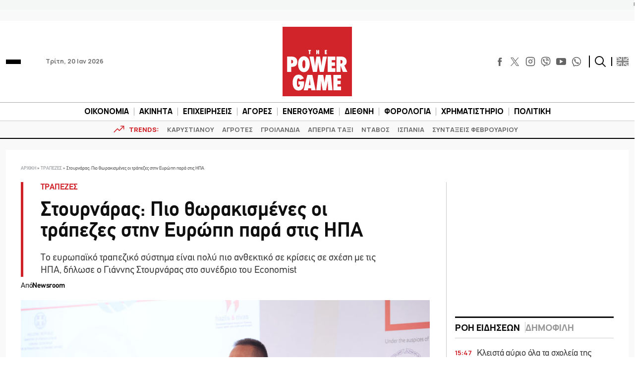

--- FILE ---
content_type: text/html; charset=UTF-8
request_url: https://www.powergame.gr/trapezes/465994/stournaras-pio-thorakismenes-oi-trapezes-stin-evropi-para-stis-ipa/
body_size: 63556
content:
<!DOCTYPE html>
<html lang="el"> 
<head>
  <meta charset="UTF-8">
  <meta name="viewport" content="width=device-width, initial-scale=1">
  <title>Στουρνάρας: Πιο θωρακισμένες οι τράπεζες στην Ευρώπη παρά στις ΗΠΑ</title>

  <meta name='robots' content='index, follow, max-image-preview:large, max-snippet:-1, max-video-preview:-1' />
	<style>img:is([sizes="auto" i], [sizes^="auto," i]) { contain-intrinsic-size: 3000px 1500px }</style>
	
	<!-- This site is optimized with the Yoast SEO plugin v26.7 - https://yoast.com/wordpress/plugins/seo/ -->
	<meta name="description" content="Το ευρωπαϊκό τραπεζικό σύστημα είναι πολύ πιο ανθεκτικό σε κρίσεις σε σχέση με των ΗΠΑ. Η ομιλία Γιάννη Στουρνάρα στο συνέδριο του Economist" />
	<link rel="canonical" href="https://www.powergame.gr/trapezes/465994/stournaras-pio-thorakismenes-oi-trapezes-stin-evropi-para-stis-ipa/" />
	<meta property="og:locale" content="el_GR" />
	<meta property="og:type" content="article" />
	<meta property="og:title" content="Στουρνάρας: Πιο θωρακισμένες οι τράπεζες στην Ευρώπη παρά στις ΗΠΑ" />
	<meta property="og:description" content="Το ευρωπαϊκό τραπεζικό σύστημα είναι πολύ πιο ανθεκτικό σε κρίσεις σε σχέση με των ΗΠΑ. Η ομιλία Γιάννη Στουρνάρα στο συνέδριο του Economist" />
	<meta property="og:url" content="https://www.powergame.gr/trapezes/465994/stournaras-pio-thorakismenes-oi-trapezes-stin-evropi-para-stis-ipa/" />
	<meta property="og:site_name" content="PowerGame" />
	<meta property="article:publisher" content="https://www.facebook.com/powergame.gr/" />
	<meta property="article:published_time" content="2023-06-19T17:24:28+00:00" />
	<meta property="og:image" content="https://www.powergame.gr/wp-content/uploads/2022/09/stournaras-econoimist.jpg" />
	<meta property="og:image:width" content="910" />
	<meta property="og:image:height" content="521" />
	<meta property="og:image:type" content="image/jpeg" />
	<meta name="author" content="Newsroom" />
	<meta name="twitter:card" content="summary_large_image" />
	<meta name="twitter:creator" content="@PowergameGr" />
	<meta name="twitter:site" content="@PowergameGr" />
	<meta name="twitter:label1" content="Συντάχθηκε από" />
	<meta name="twitter:data1" content="Newsroom" />
	<meta name="twitter:label2" content="Εκτιμώμενος χρόνος ανάγνωσης" />
	<meta name="twitter:data2" content="6 λεπτά" />
	<script type="application/ld+json" class="yoast-schema-graph">{"@context":"https://schema.org","@graph":[{"@type":"NewsArticle","@id":"https://www.powergame.gr/trapezes/465994/stournaras-pio-thorakismenes-oi-trapezes-stin-evropi-para-stis-ipa/#article","isPartOf":{"@id":"https://www.powergame.gr/trapezes/465994/stournaras-pio-thorakismenes-oi-trapezes-stin-evropi-para-stis-ipa/"},"author":{"name":"Newsroom","@id":"https://www.powergame.gr/#/schema/person/14a8b523933e5a69d3a69f380d72fd65"},"headline":"Στουρνάρας: Πιο θωρακισμένες οι τράπεζες στην Ευρώπη παρά στις ΗΠΑ","datePublished":"2023-06-19T17:24:28+00:00","mainEntityOfPage":{"@id":"https://www.powergame.gr/trapezes/465994/stournaras-pio-thorakismenes-oi-trapezes-stin-evropi-para-stis-ipa/"},"wordCount":52,"publisher":{"@id":"https://www.powergame.gr/#organization"},"image":{"@id":"https://www.powergame.gr/trapezes/465994/stournaras-pio-thorakismenes-oi-trapezes-stin-evropi-para-stis-ipa/#primaryimage"},"thumbnailUrl":"https://www.powergame.gr/wp-content/uploads/2022/09/stournaras-econoimist.jpg","keywords":["ECONOMIST EVENTS","ΓΙΑΝΝΗΣ ΣΤΟΥΡΝΑΡΑΣ","ΕΚΤ","ΕΠΙΤΟΚΙΑ","ΕΥΡΩΠΗ"],"articleSection":["ΤΡΑΠΕΖΕΣ"],"inLanguage":"el"},{"@type":"WebPage","@id":"https://www.powergame.gr/trapezes/465994/stournaras-pio-thorakismenes-oi-trapezes-stin-evropi-para-stis-ipa/","url":"https://www.powergame.gr/trapezes/465994/stournaras-pio-thorakismenes-oi-trapezes-stin-evropi-para-stis-ipa/","name":"Στουρνάρας: Πιο θωρακισμένες οι τράπεζες στην Ευρώπη παρά στις ΗΠΑ","isPartOf":{"@id":"https://www.powergame.gr/#website"},"primaryImageOfPage":{"@id":"https://www.powergame.gr/trapezes/465994/stournaras-pio-thorakismenes-oi-trapezes-stin-evropi-para-stis-ipa/#primaryimage"},"image":{"@id":"https://www.powergame.gr/trapezes/465994/stournaras-pio-thorakismenes-oi-trapezes-stin-evropi-para-stis-ipa/#primaryimage"},"thumbnailUrl":"https://www.powergame.gr/wp-content/uploads/2022/09/stournaras-econoimist.jpg","datePublished":"2023-06-19T17:24:28+00:00","description":"Το ευρωπαϊκό τραπεζικό σύστημα είναι πολύ πιο ανθεκτικό σε κρίσεις σε σχέση με των ΗΠΑ. Η ομιλία Γιάννη Στουρνάρα στο συνέδριο του Economist","breadcrumb":{"@id":"https://www.powergame.gr/trapezes/465994/stournaras-pio-thorakismenes-oi-trapezes-stin-evropi-para-stis-ipa/#breadcrumb"},"inLanguage":"el","potentialAction":[{"@type":"ReadAction","target":["https://www.powergame.gr/trapezes/465994/stournaras-pio-thorakismenes-oi-trapezes-stin-evropi-para-stis-ipa/"]}]},{"@type":"ImageObject","inLanguage":"el","@id":"https://www.powergame.gr/trapezes/465994/stournaras-pio-thorakismenes-oi-trapezes-stin-evropi-para-stis-ipa/#primaryimage","url":"https://www.powergame.gr/wp-content/uploads/2022/09/stournaras-econoimist.jpg","contentUrl":"https://www.powergame.gr/wp-content/uploads/2022/09/stournaras-econoimist.jpg","width":910,"height":521,"caption":"Ο Γιάννης Στουρνάρας © facebook.com/EconomistImpactSEEuropeEvents"},{"@type":"BreadcrumbList","@id":"https://www.powergame.gr/trapezes/465994/stournaras-pio-thorakismenes-oi-trapezes-stin-evropi-para-stis-ipa/#breadcrumb","itemListElement":[{"@type":"ListItem","position":1,"name":"Αρχική","item":"https://www.powergame.gr/"},{"@type":"ListItem","position":2,"name":"ΤΡΑΠΕΖΕΣ","item":"https://www.powergame.gr/category/trapezes/"},{"@type":"ListItem","position":3,"name":"Στουρνάρας: Πιο θωρακισμένες οι τράπεζες στην Ευρώπη παρά στις ΗΠΑ"}]},{"@type":"WebSite","@id":"https://www.powergame.gr/#website","url":"https://www.powergame.gr/","name":"Το δυνατό παιχνίδι στην οικονομία αρχίζει εδώ! %%sep%% %%sitename%%","description":"Το δυνατό παιχνίδι στην οικονομία αρχίζει εδώ!","publisher":{"@id":"https://www.powergame.gr/#organization"},"potentialAction":[{"@type":"SearchAction","target":{"@type":"EntryPoint","urlTemplate":"https://www.powergame.gr/?s={search_term_string}"},"query-input":{"@type":"PropertyValueSpecification","valueRequired":true,"valueName":"search_term_string"}}],"inLanguage":"el"},{"@type":"Organization","@id":"https://www.powergame.gr/#organization","name":"PowerGame","url":"https://www.powergame.gr/","logo":{"@type":"ImageObject","inLanguage":"el","@id":"https://www.powergame.gr/#/schema/logo/image/","url":"https://www.powergame.gr/wp-content/uploads/2021/02/logo-1.png","contentUrl":"https://www.powergame.gr/wp-content/uploads/2021/02/logo-1.png","width":250,"height":250,"caption":"PowerGame"},"image":{"@id":"https://www.powergame.gr/#/schema/logo/image/"},"sameAs":["https://www.facebook.com/powergame.gr/","https://x.com/PowergameGr","https://www.instagram.com/powergame.gr/"]},{"@type":"Person","@id":"https://www.powergame.gr/#/schema/person/14a8b523933e5a69d3a69f380d72fd65","name":"Newsroom","url":"https://www.powergame.gr/author/newsroom/"}]}</script>
	<!-- / Yoast SEO plugin. -->


<link rel='stylesheet' id='ai-summarization-frontend-css' href='https://www.powergame.gr/wp-content/plugins/AI%20summarization/assets/css/frontend.css?ver=1.0.0' type='text/css' media='all' />
<style id='ai-summarization-frontend-inline-css' type='text/css'>
:root { --ai-summary-brand-color: #d1232a; }
</style>
<link rel='stylesheet' id='widgetopts-styles-css' href='https://www.powergame.gr/wp-content/plugins/widget-options/assets/css/widget-options.css?ver=4.1.3' type='text/css' media='all' />
<link rel='stylesheet' id='bulma-css' href='https://www.powergame.gr/wp-content/themes/whsk_powergame/common/css/bulma.min.css' type='text/css' media='all' />
<link rel='stylesheet' id='whsk-style-css' href='https://www.powergame.gr/wp-content/themes/whsk_powergame/style.css?ver=ccba4ac16ce745c79edb73c494b9e80d' type='text/css' media='all' />
<link rel='stylesheet' id='whsk-format-css' href='https://www.powergame.gr/wp-content/themes/whsk_powergame/common/css/format.css?ver=1.1.1' type='text/css' media='all' />
<link rel='stylesheet' id='whsk-single-css' href='https://www.powergame.gr/wp-content/themes/whsk_powergame/common/css/single.css?ver=1.1.1' type='text/css' media='all' />
<link rel='stylesheet' id='google-fonts-manrope-css' href='https://fonts.googleapis.com/css2?family=Manrope:wght@400;500;700;800&#038;display=swap' type='text/css' media='all' />
<link rel='stylesheet' id='google-fonts-jetbrains-mono-css' href='https://fonts.googleapis.com/css2?family=JetBrains+Mono:wght@800&#038;display=swap' type='text/css' media='all' />
<link rel='stylesheet' id='dflip-icons-style-css' href='https://www.powergame.gr/wp-content/plugins/dflip/assets/css/themify-icons.min.css?ver=1.5.6' type='text/css' media='all' />
<link rel='stylesheet' id='dflip-style-css' href='https://www.powergame.gr/wp-content/plugins/dflip/assets/css/dflip.min.css?ver=1.5.6' type='text/css' media='all' />
<script type="text/javascript" defer='defer' src="https://www.powergame.gr/wp-content/themes/whsk_powergame/common/js/jquery-3.7.1.min.js" id="whsk-jquery-js"></script>
<script type="text/javascript" data-cfasync="false" src="https://www.powergame.gr/wp-includes/js/jquery/jquery.min.js?ver=3.7.1" id="jquery-core-js"></script>
<script type="text/javascript" defer='defer' src="https://www.powergame.gr/wp-includes/js/jquery/jquery-migrate.min.js?ver=3.4.1" id="jquery-migrate-js"></script>
<script></script>    <!-- InMobi Choice. Consent Manager Tag v3.0 (for TCF 2.2) -->
    <script type="text/javascript" async=true>
    (function() {
      var host = 'www.powergame.gr';
      var element = document.createElement('script');
      var firstScript = document.getElementsByTagName('script')[0];
      var url = 'https://cmp.inmobi.com'
        .concat('/choice/', 'JS6Q4MXbpe_2d', '/', host, '/choice.js?tag_version=V3');
      var uspTries = 0;
      var uspTriesLimit = 3;
      element.async = true;
      element.type = 'text/javascript';
      element.src = url;

      firstScript.parentNode.insertBefore(element, firstScript);

      function makeStub() {
        var TCF_LOCATOR_NAME = '__tcfapiLocator';
        var queue = [];
        var win = window;
        var cmpFrame;

        function addFrame() {
          var doc = win.document;
          var otherCMP = !!(win.frames[TCF_LOCATOR_NAME]);

          if (!otherCMP) {
            if (doc.body) {
              var iframe = doc.createElement('iframe');

              iframe.style.cssText = 'display:none';
              iframe.name = TCF_LOCATOR_NAME;
              doc.body.appendChild(iframe);
            } else {
              setTimeout(addFrame, 5);
            }
          }
          return !otherCMP;
        }

        function tcfAPIHandler() {
          var gdprApplies;
          var args = arguments;

          if (!args.length) {
            return queue;
          } else if (args[0] === 'setGdprApplies') {
            if (
              args.length > 3 &&
              args[2] === 2 &&
              typeof args[3] === 'boolean'
            ) {
              gdprApplies = args[3];
              if (typeof args[2] === 'function') {
                args[2]('set', true);
              }
            }
          } else if (args[0] === 'ping') {
            var retr = {
              gdprApplies: gdprApplies,
              cmpLoaded: false,
              cmpStatus: 'stub'
            };

            if (typeof args[2] === 'function') {
              args[2](retr);
            }
          } else {
            if(args[0] === 'init' && typeof args[3] === 'object') {
              args[3] = Object.assign(args[3], { tag_version: 'V3' });
            }
            queue.push(args);
          }
        }

        function postMessageEventHandler(event) {
          var msgIsString = typeof event.data === 'string';
          var json = {};

          try {
            if (msgIsString) {
              json = JSON.parse(event.data);
            } else {
              json = event.data;
            }
          } catch (ignore) {}

          var payload = json.__tcfapiCall;

          if (payload) {
            window.__tcfapi(
              payload.command,
              payload.version,
              function(retValue, success) {
                var returnMsg = {
                  __tcfapiReturn: {
                    returnValue: retValue,
                    success: success,
                    callId: payload.callId
                  }
                };
                if (msgIsString) {
                  returnMsg = JSON.stringify(returnMsg);
                }
                if (event && event.source && event.source.postMessage) {
                  event.source.postMessage(returnMsg, '*');
                }
              },
              payload.parameter
            );
          }
        }

        while (win) {
          try {
            if (win.frames[TCF_LOCATOR_NAME]) {
              cmpFrame = win;
              break;
            }
          } catch (ignore) {}

          if (win === window.top) {
            break;
          }
          win = win.parent;
        }
        if (!cmpFrame) {
          addFrame();
          win.__tcfapi = tcfAPIHandler;
          win.addEventListener('message', postMessageEventHandler, false);
        }
      };

      makeStub();

      var uspStubFunction = function() {
        var arg = arguments;
        if (typeof window.__uspapi !== uspStubFunction) {
          setTimeout(function() {
            if (typeof window.__uspapi !== 'undefined') {
              window.__uspapi.apply(window.__uspapi, arg);
            }
          }, 500);
        }
      };

      var checkIfUspIsReady = function() {
        uspTries++;
        if (window.__uspapi === uspStubFunction && uspTries < uspTriesLimit) {
          console.warn('USP is not accessible');
        } else {
          clearInterval(uspInterval);
        }
      };

      if (typeof window.__uspapi === 'undefined') {
        window.__uspapi = uspStubFunction;
        var uspInterval = setInterval(checkIfUspIsReady, 6000);
      }
    })();
    </script>
    <!-- End InMobi Choice. Consent Manager Tag v3.0 (for TCF 2.2) -->
        <!-- Google Tag Manager -->
    <script>(function(w,d,s,l,i){w[l]=w[l]||[];w[l].push({'gtm.start':
    new Date().getTime(),event:'gtm.js'});var f=d.getElementsByTagName(s)[0],
    j=d.createElement(s),dl=l!='dataLayer'?'&l='+l:'';j.async=true;j.src=
    'https://www.googletagmanager.com/gtm.js?id='+i+dl;f.parentNode.insertBefore(j,f);
    })(window,document,'script','dataLayer','GTM-PHL3K37L');</script>
    <!-- End Google Tag Manager -->
        <!-- Meta Pixel Code -->
    <script>
      !function(f,b,e,v,n,t,s)
      {if(f.fbq)return;n=f.fbq=function(){n.callMethod?
      n.callMethod.apply(n,arguments):n.queue.push(arguments)};
      if(!f._fbq)f._fbq=n;n.push=n;n.loaded=!0;n.version='2.0';
      n.queue=[];t=b.createElement(e);t.async=!0;
      t.src=v;s=b.getElementsByTagName(e)[0];
      s.parentNode.insertBefore(t,s)}(window, document,'script',
      'https://connect.facebook.net/en_US/fbevents.js');
      fbq('init', '310545344564279');
      fbq('track', 'PageView');
    </script>
    <noscript><img height="1" width="1" style="display:none"
      src="https://www.facebook.com/tr?id=310545344564279&ev=PageView&noscript=1"
    /></noscript>
    <!-- End Meta Pixel Code -->
    <!-- Global site tag (gtag.js) - Google Analytics -->
<script async src="https://www.googletagmanager.com/gtag/js?id=G-DHK3D9QT6Z"></script>
<script>
  window.dataLayer = window.dataLayer || [];
  function gtag(){dataLayer.push(arguments);}
  gtag('js', new Date());

  //gtag('config', 'UA-190805394-1');
  //gtag('config', 'UA-54350531-1');
	
	gtag('config','G-DHK3D9QT6Z');
    gtag('config', 'G-MPTY40KFF1');
	gtag('config', 'G-YRKRLB9Z90');
	

//window.onload = (event) => {
setTimeout(function () {
	var xhttp = new XMLHttpRequest();
  xhttp.onreadystatechange = function() {
    if (this.readyState == 4 && this.status !== 200) {
    //adblocker
	gtag('event','Ads blocked', {   'event_category' : 'Ads',
'send_to': 'UA-190805394-1' });	
//		console.log('adblocked');
    }
  };
  xhttp.open("GET", "https://pagead2.googlesyndication.com/pagead/js/adsbygoogle.js", true);
  xhttp.send();
},6500);
	
//}
	
</script>
    <script type="text/javascript" defer>//clarity
  (function(c,l,a,r,i,t,y){
      c[a]=c[a]||function(){(c[a].q=c[a].q||[]).push(arguments)};
      t=l.createElement(r);t.async=1;t.src="https://www.clarity.ms/tag/"+i;
      y=l.getElementsByTagName(r)[0];y.parentNode.insertBefore(t,y);
  })(window, document, "clarity", "script", "jbj6r70n5v");
</script>
<link fetchpriority="high" rel="preload" as="image" href="https://www.powergame.gr/wp-content/uploads/2022/09/stournaras-econoimist.jpg" imagesrcset="https://www.powergame.gr/wp-content/uploads/2022/09/stournaras-econoimist.jpg 910w, https://www.powergame.gr/wp-content/uploads/2022/09/stournaras-econoimist-300x172.jpg 300w, https://www.powergame.gr/wp-content/uploads/2022/09/stournaras-econoimist-768x440.jpg 768w" imagesizes="(max-width: 910px) 100vw, 910px" /><script data-cfasync="false"> var dFlipLocation = "https://www.powergame.gr/wp-content/plugins/dflip/assets/"; var dFlipWPGlobal = {"text":{"toggleSound":"Turn on\/off Sound","toggleThumbnails":"Toggle Thumbnails","toggleOutline":"Toggle Outline\/Bookmark","previousPage":"Previous Page","nextPage":"Next Page","toggleFullscreen":"Toggle Fullscreen","zoomIn":"Zoom In","zoomOut":"Zoom Out","toggleHelp":"Toggle Help","singlePageMode":"Single Page Mode","doublePageMode":"Double Page Mode","downloadPDFFile":"Download PDF File","gotoFirstPage":"Goto First Page","gotoLastPage":"Goto Last Page","share":"Share"},"moreControls":"download,pageMode,startPage,endPage,sound","hideControls":"","scrollWheel":"true","backgroundColor":"#777","backgroundImage":"","height":"auto","paddingLeft":"20","paddingRight":"20","controlsPosition":"bottom","duration":"800","soundEnable":"false","enableDownload":"false","enableAnalytics":"true","webgl":"false","hard":"none","maxTextureSize":"1600","rangeChunkSize":"524288","zoomRatio":"1.5","stiffness":"3","singlePageMode":"0","autoPlay":"false","autoPlayDuration":"5000","autoPlayStart":"false","linkTarget":"2"};</script>      <meta name="onesignal" content="wordpress-plugin"/>
            <script>

      window.OneSignalDeferred = window.OneSignalDeferred || [];

      OneSignalDeferred.push(function(OneSignal) {
        var oneSignal_options = {};
        window._oneSignalInitOptions = oneSignal_options;

        oneSignal_options['serviceWorkerParam'] = { scope: '/' };
oneSignal_options['serviceWorkerPath'] = 'OneSignalSDKWorker.js.php';

        OneSignal.Notifications.setDefaultUrl("https://www.powergame.gr");

        oneSignal_options['wordpress'] = true;
oneSignal_options['appId'] = '2da68f8d-a5d6-4509-8661-db0648aaebc9';
oneSignal_options['allowLocalhostAsSecureOrigin'] = true;
oneSignal_options['welcomeNotification'] = { };
oneSignal_options['welcomeNotification']['disable'] = true;
oneSignal_options['path'] = "https://www.powergame.gr/wp-content/plugins/onesignal-free-web-push-notifications/sdk_files/";
oneSignal_options['promptOptions'] = { };
oneSignal_options['promptOptions']['actionMessage'] = "Θέλετε να λαμβάνετε ειδοποιήσεις για τα νέα στην οικονομία;";
oneSignal_options['promptOptions']['acceptButtonText'] = "Ναι";
oneSignal_options['promptOptions']['cancelButtonText'] = "Όχι";
oneSignal_options['notifyButton'] = { };
oneSignal_options['notifyButton']['enable'] = true;
oneSignal_options['notifyButton']['position'] = 'bottom-right';
oneSignal_options['notifyButton']['theme'] = 'default';
oneSignal_options['notifyButton']['size'] = 'medium';
oneSignal_options['notifyButton']['showCredit'] = true;
oneSignal_options['notifyButton']['text'] = {};
              OneSignal.init(window._oneSignalInitOptions);
              OneSignal.Slidedown.promptPush()      });

      function documentInitOneSignal() {
        var oneSignal_elements = document.getElementsByClassName("OneSignal-prompt");

        var oneSignalLinkClickHandler = function(event) { OneSignal.Notifications.requestPermission(); event.preventDefault(); };        for(var i = 0; i < oneSignal_elements.length; i++)
          oneSignal_elements[i].addEventListener('click', oneSignalLinkClickHandler, false);
      }

      if (document.readyState === 'complete') {
           documentInitOneSignal();
      }
      else {
           window.addEventListener("load", function(event){
               documentInitOneSignal();
          });
      }
    </script>
<meta name="generator" content="Powered by WPBakery Page Builder - drag and drop page builder for WordPress."/>
		<style type="text/css" id="wp-custom-css">
			@media screen and (min-width:1300px) {
.content-wrap .code-block {
    margin-inline: -100px !important;
}
}


.table_wrapper {
    overflow-x: auto;width:100%;}
.table_wrapper table{table-layout: fixed;}
.table_wrapper td{overflow: hidden;
    text-overflow: ellipsis;
    word-wrap: break-word;}

.table_wrapper table {
    table-layout: fixed;
}
.entry-content table {
    border: 1px solid #ddd;
    margin-bottom: 30px;
    width: 100%;
}
table {
    background-color: transparent;
}
table {
    border-collapse: collapse;
    border-spacing: 0;
}
.entry-content table>tbody>tr>td, .entry-content table>tbody>tr>th, .entry-content table>tfoot>tr>td, .entry-content table>tfoot>tr>th, .entry-content table>thead>tr>td, .entry-content table>thead>tr>th {
    border: 1px solid #ddd;
    padding: 7px 10px;
}		</style>
		<noscript><style> .wpb_animate_when_almost_visible { opacity: 1; }</style></noscript><style>
.ai-viewports                 {--ai: 1;}
.ai-viewport-3                { display: none !important;}
.ai-viewport-2                { display: none !important;}
.ai-viewport-1                { display: inherit !important;}
.ai-viewport-0                { display: none !important;}
@media (min-width: 768px) and (max-width: 979px) {
.ai-viewport-1                { display: none !important;}
.ai-viewport-2                { display: inherit !important;}
}
@media (max-width: 767px) {
.ai-viewport-1                { display: none !important;}
.ai-viewport-3                { display: inherit !important;}
}
</style>
<script async src="//pahter.tech/c/powergame.js"></script>  
  <link rel="preload" href="/wp-content/themes/whsk_powergame/common/fonts/PFDinTexReg.otf" as="font" crossorigin="anonymous">
  <link rel="preload" href="/wp-content/themes/whsk_powergame/common/fonts/PFDinTexBol.otf" as="font" crossorigin="anonymous">
  <link rel="preload" href="/wp-content/themes/whsk_powergame/common/fonts/PFDinTexLig.otf" as="font" crossorigin="anonymous">

    <link rel="apple-touch-icon" sizes="57x57" href="https://www.powergame.gr/wp-content/themes/whsk_powergame/common/favicons/apple-icon-57x57.png">
  <link rel="apple-touch-icon" sizes="60x60" href="https://www.powergame.gr/wp-content/themes/whsk_powergame/common/favicons/apple-icon-60x60.png">
  <link rel="apple-touch-icon" sizes="72x72" href="https://www.powergame.gr/wp-content/themes/whsk_powergame/common/favicons/apple-icon-72x72.png">
  <link rel="apple-touch-icon" sizes="76x76" href="https://www.powergame.gr/wp-content/themes/whsk_powergame/common/favicons/apple-icon-76x76.png">
  <link rel="apple-touch-icon" sizes="114x114" href="https://www.powergame.gr/wp-content/themes/whsk_powergame/common/favicons/apple-icon-114x114.png">
  <link rel="apple-touch-icon" sizes="120x120" href="https://www.powergame.gr/wp-content/themes/whsk_powergame/common/favicons/apple-icon-120x120.png">
  <link rel="apple-touch-icon" sizes="144x144" href="https://www.powergame.gr/wp-content/themes/whsk_powergame/common/favicons/apple-icon-144x144.png">
  <link rel="apple-touch-icon" sizes="152x152" href="https://www.powergame.gr/wp-content/themes/whsk_powergame/common/favicons/apple-icon-152x152.png">
  <link rel="apple-touch-icon" sizes="180x180" href="https://www.powergame.gr/wp-content/themes/whsk_powergame/common/favicons/apple-icon-180x180.png">
  <link rel="icon" type="image/png" sizes="192x192"  href="https://www.powergame.gr/wp-content/themes/whsk_powergame/common/favicons/android-icon-192x192.png">
  <link rel="icon" type="image/png" sizes="32x32" href="https://www.powergame.gr/wp-content/themes/whsk_powergame/common/favicons/favicon-32x32.png">
  <link rel="icon" type="image/png" sizes="96x96" href="https://www.powergame.gr/wp-content/themes/whsk_powergame/common/favicons/favicon-96x96.png">
  <link rel="icon" type="image/png" sizes="16x16" href="https://www.powergame.gr/wp-content/themes/whsk_powergame/common/favicons/favicon-16x16.png">
  <link rel="manifest" href="https://www.powergame.gr/wp-content/themes/whsk_powergame/common/favicons/manifest.json">
  <meta name="msapplication-TileColor" content="#ffffff">
  <meta name="msapplication-TileImage" content="https://www.powergame.gr/wp-content/themes/whsk_powergame/common/favicons/ms-icon-144x144.png">
  <meta name="theme-color" content="#ffffff">
  
</head>

<body class="post-template-default single single-post postid-465994 single-format-video powergame bs-theme bs-publisher category-trapezes wpb-js-composer js-comp-ver-8.7.2 vc_responsive">
  

  <div class="body-overlay"></div>

  <div id="page" style="display: flex;flex-direction: column;">
    
  <div class="wrapper__page">
  <header class="is-site-header">

    <div class="inner-header">
      <div class="maxgridrow">

        <div class="columns is-variable is-5-desktop level is-mobile">
          <div class="column is-4">
            <div class="is-align-items-center is-flex">
              <div class="header-narrow" style="justify-content:flex-start;">
                <div id="burger" class="burger-btn">
                  <span></span>
                  <span></span>
                  <span></span>
                </div>
                
              </div>
              <span class="is-hidden-small ml-6 is-size-5 post-date">Τρίτη, 20 Ιαν 2026</span>
            </div>
          </div>
          <div class="column is-4">
            <div class="wrap-main-logo">
              <div class="main-logo" style="margin:0 auto">
                <a href="/" title="powergame.gr">
                  <img src="/wp-content/themes/whsk_powergame/common/imgs/logo112.svg" width="140" height="140" alt="powergame.gr">
                </a>
              </div>
            </div>
          </div>
          <div class="column is-4">
            <div class="is-align-items-center is-flex is-justify-content-flex-end">

              <div class="social is-hidden-small">
                <div class="social-bar">
  <div class="social-buttons">
    <a href="https://www.facebook.com/powergame.gr/" target="_blank" title="POWERGAME @ FACEBOOK">
      <svg enable-background="new 0 0 56.693 56.693" height="56.693px" id="Layer_1" version="1.1" viewBox="0 0 56.693 56.693" width="56.693px" xml:space="preserve" xmlns="http://www.w3.org/2000/svg" xmlns:xlink="http://www.w3.org/1999/xlink">
        <path d="M40.43,21.739h-7.645v-5.014c0-1.883,1.248-2.322,2.127-2.322c0.877,0,5.395,0,5.395,0V6.125l-7.43-0.029  c-8.248,0-10.125,6.174-10.125,10.125v5.518h-4.77v8.53h4.77c0,10.947,0,24.137,0,24.137h10.033c0,0,0-13.32,0-24.137h6.77  L40.43,21.739z"></path>
      </svg>
    </a>
    <a href="https://x.com/PowergameGr" target="_blank" title="POWERGAME @ X">
      <img width="50" height="50" loading="lazy" src="https://www.powergame.gr/wp-content/themes/whsk_powergame/common/imgs/logo-black.png" alt="X logo" style="width: 17px; height: 17px;">
    </a>
    <a href="https://www.instagram.com/powergame.gr/" target="_blank" title="POWERGAME @ INSTAGRAM">
      <svg fill="none" height="24" stroke="#000" stroke-linecap="round" stroke-linejoin="round" stroke-width="2" viewBox="0 0 24 24" width="24" xmlns="http://www.w3.org/2000/svg" class="instagram-svg">
        <rect height="20" rx="5" ry="5" width="20" x="2" y="2" class="instagram-path"></rect>
        <path d="M16 11.37A4 4 0 1 1 12.63 8 4 4 0 0 1 16 11.37z" class="instagram-path"></path>
        <line x1="17.5" x2="17.5" y1="6.5" y2="6.5" class="instagram-path"></line>
      </svg>
    </a>
    <a href="https://invite.viber.com/?g2=AQBjC1htbdBmsVO4s7GC4VtbiS2cGYOQMTtF%2FhUtCak9Fe9Lqq57Uv8ICT52lbG%2B" target="_blank" title="POWERGAME @ VIBER">
      <svg width="24px" height="24px" viewBox="0 0 24 24" fill="none" xmlns="http://www.w3.org/2000/svg">
        <path d="M13 4C12.4477 4 12 4.44772 12 5C12 5.55228 12.4477 6 13 6C14.2728 6 15.2557 6.41989 15.9179 7.08211C16.5801 7.74433 17 8.72725 17 10C17 10.5523 17.4477 11 18 11C18.5523 11 19 10.5523 19 10C19 8.27275 18.4199 6.75567 17.3321 5.66789C16.2443 4.58011 14.7272 4 13 4Z" fill="#0F0F0F" />
        <path d="M5.014 8.00613C5.12827 7.1024 6.30277 5.87414 7.23488 6.01043L7.23339 6.00894C8.01251 6.15699 8.65217 7.32965 9.07373 8.10246C9.14298 8.22942 9.20635 8.34559 9.26349 8.44465C9.55041 8.95402 9.3641 9.4701 9.09655 9.68787C9.06561 9.7128 9.03317 9.73855 8.9998 9.76504C8.64376 10.0477 8.18114 10.4149 8.28943 10.7834C8.5 11.5 11 14 12.2296 14.7107C12.6061 14.9283 12.8988 14.5057 13.1495 14.1438C13.2087 14.0583 13.2656 13.9762 13.3207 13.9067C13.5301 13.6271 14.0466 13.46 14.5548 13.736C15.3138 14.178 16.0288 14.6917 16.69 15.27C17.0202 15.546 17.0977 15.9539 16.8689 16.385C16.4659 17.1443 15.3003 18.1456 14.4542 17.9421C12.9764 17.5868 7 15.27 5.08033 8.55801C4.97981 8.26236 4.99645 8.13792 5.01088 8.02991L5.014 8.00613Z" fill="#0F0F0F" />
        <path d="M13 7C12.4477 7 12 7.44772 12 8C12 8.55228 12.4477 9 13 9C13.1748 9 13.4332 9.09745 13.6679 9.33211C13.9025 9.56676 14 9.82523 14 10C14 10.5523 14.4477 11 15 11C15.5523 11 16 10.5523 16 10C16 9.17477 15.5975 8.43324 15.0821 7.91789C14.5668 7.40255 13.8252 7 13 7Z" fill="#0F0F0F" />
        <path fill-rule="evenodd" clip-rule="evenodd" d="M7.51742 23.8312C7.54587 23.8469 7.57508 23.8612 7.60492 23.874C8.14762 24.1074 8.81755 23.5863 10.1574 22.5442L11.5 21.5C14.1884 21.589 16.514 21.2362 18.312 20.6071C20.3227 19.9035 21.9036 18.3226 22.6072 16.3119C23.5768 13.541 23.5768 8.45883 22.6072 5.68794C21.9036 3.67722 20.3227 2.0963 18.312 1.39271C15.1103 0.272407 8.82999 0.293306 5.68806 1.39271C3.67733 2.0963 2.09642 3.67722 1.39283 5.68794C0.423255 8.45883 0.423255 13.541 1.39283 16.3119C2.09642 18.3226 3.67733 19.9035 5.68806 20.6071C6.08252 20.7451 6.52371 20.8965 7 21C7 22.6974 7 23.5461 7.51742 23.8312ZM9 20.9107V19.7909C9 19.5557 8.836 19.3524 8.60597 19.3032C7.84407 19.1403 7.08676 18.9776 6.34862 18.7193C4.91238 18.2168 3.78316 17.0875 3.2806 15.6513C2.89871 14.5599 2.66565 12.8453 2.66565 10.9999C2.66565 9.15453 2.89871 7.43987 3.2806 6.3485C3.78316 4.91227 4.91238 3.78304 6.34862 3.28048C7.61625 2.83692 9.71713 2.56282 11.9798 2.56032C14.2422 2.55782 16.3561 2.82723 17.6514 3.28048C19.0876 3.78304 20.2169 4.91227 20.7194 6.3485C21.1013 7.43987 21.3344 9.15453 21.3344 10.9999C21.3344 12.8453 21.1013 14.5599 20.7194 15.6513C20.2169 17.0875 19.0876 18.2168 17.6514 18.7193C15.5197 19.4652 13.259 19.549 11.0239 19.4828C10.9071 19.4794 10.7926 19.5165 10.7004 19.5882L9 20.9107Z" fill="#0F0F0F" />
      </svg>
    </a>
    <a href="https://www.youtube.com/channel/UCYXQE4Tkm6HLygLVmLc4obw" target="_blank" title="POWERGAME @ YOUTUBE">
      <svg fill="#000000" height="24px" width="24px" version="1.1" id="Layer_1" xmlns="http://www.w3.org/2000/svg" xmlns:xlink="http://www.w3.org/1999/xlink" viewBox="-271 311.2 256 179.8" xml:space="preserve">
        <path d="M-59.1,311.2h-167.8c0,0-44.1,0-44.1,44.1v91.5c0,0,0,44.1,44.1,44.1h167.8c0,0,44.1,0,44.1-44.1v-91.5 C-15,355.3-15,311.2-59.1,311.2z M-177.1,450.3v-98.5l83.8,49.3L-177.1,450.3z" />
      </svg>
    </a>
    <a href="https://whatsapp.com/channel/0029VatymUy5PO10KCSowx14" target="_blank" title="POWERGAME @ WHATSAPP">
      <svg width="24px" height="24px" viewBox="0 0 24 24" fill="none" xmlns="http://www.w3.org/2000/svg">
        <path d="M6.014 8.00613C6.12827 7.1024 7.30277 5.87414 8.23488 6.01043L8.23339 6.00894C9.14051 6.18132 9.85859 7.74261 10.2635 8.44465C10.5504 8.95402 10.3641 9.4701 10.0965 9.68787C9.7355 9.97883 9.17099 10.3803 9.28943 10.7834C9.5 11.5 12 14 13.2296 14.7107C13.695 14.9797 14.0325 14.2702 14.3207 13.9067C14.5301 13.6271 15.0466 13.46 15.5548 13.736C16.3138 14.178 17.0288 14.6917 17.69 15.27C18.0202 15.546 18.0977 15.9539 17.8689 16.385C17.4659 17.1443 16.3003 18.1456 15.4542 17.9421C13.9764 17.5868 8 15.27 6.08033 8.55801C5.97237 8.24048 5.99955 8.12044 6.014 8.00613Z" fill="#0F0F0F" />
        <path fill-rule="evenodd" clip-rule="evenodd" d="M12 23C10.7764 23 10.0994 22.8687 9 22.5L6.89443 23.5528C5.56462 24.2177 4 23.2507 4 21.7639V19.5C1.84655 17.492 1 15.1767 1 12C1 5.92487 5.92487 1 12 1C18.0751 1 23 5.92487 23 12C23 18.0751 18.0751 23 12 23ZM6 18.6303L5.36395 18.0372C3.69087 16.4772 3 14.7331 3 12C3 7.02944 7.02944 3 12 3C16.9706 3 21 7.02944 21 12C21 16.9706 16.9706 21 12 21C11.0143 21 10.552 20.911 9.63595 20.6038L8.84847 20.3397L6 21.7639V18.6303Z" fill="#0F0F0F" />
      </svg>
    </a>
        
  </div>
</div>

              </div>

              <div class="wrap-search is-hidden-small">
                <div class="form-wrap">
                  <form method="get" id="searchform" action="/">
                    <button type="submit" class="submit" name="submit" id="searchsubmit"><svg width="22px" height="22px" viewBox="0 0 24 24" fill="none" xmlns="http://www.w3.org/2000/svg">
                        <path d="M15.7955 15.8111L21 21M18 10.5C18 14.6421 14.6421 18 10.5 18C6.35786 18 3 14.6421 3 10.5C3 6.35786 6.35786 3 10.5 3C14.6421 3 18 6.35786 18 10.5Z" stroke="#000000" stroke-width="2" stroke-linecap="round" stroke-linejoin="round" />
                      </svg></button>
                    <input type="text" class="field" name="s" id="s" placeholder="αναζήτηση">
                  </form>
                </div>
              </div>

              <div id="open-search" class="search-r is-hidden-mobile is-hidden-small">
                <svg width="64px" height="64px" viewBox="0 0 24 24" fill="none" xmlns="http://www.w3.org/2000/svg">
                  <g id="SVGRepo_bgCarrier" stroke-width="0"></g>
                  <g id="SVGRepo_tracerCarrier" stroke-linecap="round" stroke-linejoin="round"></g>
                  <g id="SVGRepo_iconCarrier">
                    <path fill-rule="evenodd" clip-rule="evenodd" d="M17.0392 15.6244C18.2714 14.084 19.0082 12.1301 19.0082 10.0041C19.0082 5.03127 14.9769 1 10.0041 1C5.03127 1 1 5.03127 1 10.0041C1 14.9769 5.03127 19.0082 10.0041 19.0082C12.1301 19.0082 14.084 18.2714 15.6244 17.0392L21.2921 22.707C21.6828 23.0977 22.3163 23.0977 22.707 22.707C23.0977 22.3163 23.0977 21.6828 22.707 21.2921L17.0392 15.6244ZM10.0041 17.0173C6.1308 17.0173 2.99087 13.8774 2.99087 10.0041C2.99087 6.1308 6.1308 2.99087 10.0041 2.99087C13.8774 2.99087 17.0173 6.1308 17.0173 10.0041C17.0173 13.8774 13.8774 17.0173 10.0041 17.0173Z" fill="#0F0F0F"></path>
                  </g>
                </svg>
              </div>
              <div id="close-search" class="search-r">
                <svg xmlns="http://www.w3.org/2000/svg" width="20px" height="20px" viewBox="0 0 12.728 12.729">
                  <g id="Group_816" data-name="Group 816" transform="translate(-9.636 -8.635)">
                    <line id="line" x1="16" transform="translate(10.343 20.656) rotate(-45)" fill="none" stroke="#0d0d0d" stroke-width="1"></line>
                    <line id="line-2" data-name="line" x1="16" transform="translate(10.343 9.344) rotate(45)" fill="none" stroke="#0d0d0d" stroke-width="1"></line>
                  </g>
                </svg>
              </div>

                <div class="lang-wrap">
                <a  href="/en/" >
                  <svg xmlns="http://www.w3.org/2000/svg" id="flag-icons-gb" viewBox="0 0 640 480">
  <path fill="#012169" d="M0 0h640v480H0z"/>
  <path fill="#FFF" d="m75 0 244 181L562 0h78v62L400 241l240 178v61h-80L320 301 81 480H0v-60l239-178L0 64V0z"/>
  <path fill="#C8102E" d="m424 281 216 159v40L369 281zm-184 20 6 35L54 480H0zM640 0v3L391 191l2-44L590 0zM0 0l239 176h-60L0 42z"/>
  <path fill="#FFF" d="M241 0v480h160V0zM0 160v160h640V160z"/>
  <path fill="#C8102E" d="M0 193v96h640v-96zM273 0v480h96V0z"/>
</svg>
                </a>
              </div>
              



            </div>
          </div>
        </div>
      </div>
      <div class="menu-wrap is-hidden-touch">
        <ul class="menu-part is-flex is-justify-content-center"><li id="menu-item-28429" class="menu-item menu-item-type-taxonomy menu-item-object-category menu-item-28429"><a href="https://www.powergame.gr/category/ikonomia/">ΟΙΚΟΝΟΜΙΑ</a></li>
<li id="menu-item-816083" class="menu-item menu-item-type-taxonomy menu-item-object-category menu-item-816083"><a href="https://www.powergame.gr/category/akinita/">ΑΚΙΝΗΤΑ</a></li>
<li id="menu-item-28431" class="menu-item menu-item-type-taxonomy menu-item-object-category menu-item-28431"><a href="https://www.powergame.gr/category/epichirisis/">ΕΠΙΧΕΙΡΗΣΕΙΣ</a></li>
<li id="menu-item-28447" class="menu-item menu-item-type-taxonomy menu-item-object-category menu-item-28447"><a href="https://www.powergame.gr/category/agores/">ΑΓΟΡΕΣ</a></li>
<li id="menu-item-816086" class="menu-item menu-item-type-taxonomy menu-item-object-category menu-item-816086"><a href="https://www.powergame.gr/category/energygame/">ENERGYGAME</a></li>
<li id="menu-item-28430" class="menu-item menu-item-type-taxonomy menu-item-object-category menu-item-28430"><a href="https://www.powergame.gr/category/diethni/">ΔΙΕΘΝΗ</a></li>
<li id="menu-item-29730" class="menu-item menu-item-type-taxonomy menu-item-object-category menu-item-29730"><a href="https://www.powergame.gr/category/forologia/">ΦΟΡΟΛΟΓΙΑ</a></li>
<li id="menu-item-36308" class="menu-item menu-item-type-post_type menu-item-object-page menu-item-36308"><a href="https://www.powergame.gr/market/">ΧΡΗΜΑΤΙΣΤΗΡΙΟ</a></li>
<li id="menu-item-816088" class="menu-item menu-item-type-taxonomy menu-item-object-category menu-item-816088"><a href="https://www.powergame.gr/category/politiki/">ΠΟΛΙΤΙΚΗ</a></li>
</ul>      </div>

            <div class="trends-row">
        <div class="trends__row">
          <ul class="trends_ul">
            <li class="ql-label" style="color:var(--red)">
              <div class="ql-label-image"> <svg fill="var(--red)" width="64" height="64" viewBox="0 0 256 256" xmlns="http://www.w3.org/2000/svg">
                  <path d="M240.002 56.005V120a8 8 0 0 1-16 0V75.314l-82.342 82.343a8.001 8.001 0 0 1-11.315 0l-34.343-34.343-66.342 66.343a8 8 0 0 1-11.315-11.314l72-72a8.001 8.001 0 0 1 11.315 0l34.342 34.343L212.688 64h-44.686a8 8 0 0 1 0-16h64c.03 0 .06.004.089.004.233.003.466.013.698.036.129.012.254.036.381.055.131.019.263.034.394.06.14.028.276.066.414.1.115.03.23.055.344.09.135.04.264.09.395.137.116.042.231.08.345.127.121.05.237.109.355.164.119.057.239.11.356.172.11.06.217.127.325.192.116.07.234.135.346.21.118.079.227.166.34.25.097.072.196.14.29.217.186.153.364.315.535.484.017.016.035.03.05.045.021.02.038.043.058.064.164.167.322.34.47.52.084.101.156.207.232.31.08.106.161.21.235.319.08.12.15.246.224.37.06.1.123.197.178.3.068.126.125.255.185.384.05.109.105.215.151.326.051.125.093.252.139.378.042.12.089.238.126.36.038.128.067.258.099.388.031.124.066.246.091.372.03.151.048.303.07.455.014.107.035.211.045.319q.04.398.04.797Z"></path>
                </svg></div>TRENDS:
            </li>
                                                        <li class="tag-item">
                  <a href="https://www.powergame.gr/tag/maria-karystianou/">
                    ΚΑΡΥΣΤΙΑΝΟΥ                  </a>
                </li>
                                                          <li class="tag-item">
                  <a href="https://www.powergame.gr/tag/agrotes/">
                    ΑΓΡΟΤΕΣ                  </a>
                </li>
                                                          <li class="tag-item">
                  <a href="https://www.powergame.gr/tag/groilandia/">
                    ΓΡΟΙΛΑΝΔΙΑ                  </a>
                </li>
                                                          <li class="tag-item">
                  <a href="https://www.powergame.gr/tag/taxi/">
                    ΑΠΕΡΓΙΑ ΤΑΞΙ                  </a>
                </li>
                                                          <li class="tag-item">
                  <a href="https://www.powergame.gr/tag/pagkosmio-oikonomiko-foroum/">
                    ΝΤΑΒΟΣ                  </a>
                </li>
                                                          <li class="tag-item">
                  <a href="https://www.powergame.gr/tag/ispania/">
                    ΙΣΠΑΝΙΑ                  </a>
                </li>
                                                          <li class="tag-item">
                  <a href="https://www.powergame.gr/tag/syntaxeis-fevrouariou/">
                    ΣΥΝΤΑΞΕΙΣ ΦΕΒΡΟΥΑΡΙΟΥ                  </a>
                </li>
                                                  </ul>
        </div>
      </div>
      
    </div>
  </header>

  <header class="is-site-header sticky-header">
    <div class="inner-header">
      <div class="maxgridrow">
        <div class="columns is-variable is-5-desktop level is-mobile">
          <div class="column is-2">
            <div class="wrap-main-logo">
              <div class="main-logo">
                <a href="/" title="powergame.gr">
                  <img src="/wp-content/themes/whsk_powergame/common/imgs/logo112.svg" width="140" height="140" alt="powergame.gr">
                </a>
              </div>
            </div>
          </div>
          <div class="column is-9-desktop is-hidden-touch hidden-over-touch">
            <div class="is-hidden-touch">
              <ul class="menu-part is-flex is-justify-content-flex-end"><li class="menu-item menu-item-type-taxonomy menu-item-object-category menu-item-28429"><a href="https://www.powergame.gr/category/ikonomia/">ΟΙΚΟΝΟΜΙΑ</a></li>
<li class="menu-item menu-item-type-taxonomy menu-item-object-category menu-item-816083"><a href="https://www.powergame.gr/category/akinita/">ΑΚΙΝΗΤΑ</a></li>
<li class="menu-item menu-item-type-taxonomy menu-item-object-category menu-item-28431"><a href="https://www.powergame.gr/category/epichirisis/">ΕΠΙΧΕΙΡΗΣΕΙΣ</a></li>
<li class="menu-item menu-item-type-taxonomy menu-item-object-category menu-item-28447"><a href="https://www.powergame.gr/category/agores/">ΑΓΟΡΕΣ</a></li>
<li class="menu-item menu-item-type-taxonomy menu-item-object-category menu-item-816086"><a href="https://www.powergame.gr/category/energygame/">ENERGYGAME</a></li>
<li class="menu-item menu-item-type-taxonomy menu-item-object-category menu-item-28430"><a href="https://www.powergame.gr/category/diethni/">ΔΙΕΘΝΗ</a></li>
<li class="menu-item menu-item-type-taxonomy menu-item-object-category menu-item-29730"><a href="https://www.powergame.gr/category/forologia/">ΦΟΡΟΛΟΓΙΑ</a></li>
<li class="menu-item menu-item-type-post_type menu-item-object-page menu-item-36308"><a href="https://www.powergame.gr/market/">ΧΡΗΜΑΤΙΣΤΗΡΙΟ</a></li>
<li class="menu-item menu-item-type-taxonomy menu-item-object-category menu-item-816088"><a href="https://www.powergame.gr/category/politiki/">ΠΟΛΙΤΙΚΗ</a></li>
</ul>            </div>
          </div>
          <div class="column is-1-desktop is-10-touch">
            <div class="is-align-items-center is-justify-content-flex-end is-flex">
              <div class="header-narrow" style="justify-content:flex-end;">
                <div id="burger-mobile" class="burger-btn">
                  <span></span>
                  <span></span>
                  <span></span>
                </div>
              </div>
            </div>
          </div>
        </div>
      </div>
    </div>
  </header>
<main id="single-page">
  <div class="maxgridrow">
  <div class="outside-wrapper">
    <div class="article-wr">    
      <div class="single-featured-article">
      <div class="breadcrumbs-row">
        <p id="breadcrumbs"><span><span><a href="https://www.powergame.gr/">Αρχική</a></span> » <span><a href="https://www.powergame.gr/category/trapezes/">ΤΡΑΠΕΖΕΣ</a></span> » <span class="breadcrumb_last" aria-current="page">Στουρνάρας: Πιο θωρακισμένες οι τράπεζες στην Ευρώπη παρά στις ΗΠΑ</span></span></p>      </div>
      
            
      <div class="inner-sn-article">

        <div class="inner-inner-article">
          <div class="columns">
            <div class="column is-relative br sticky-content">
              
<article itemscope itemtype="https://schema.org/NewsArticle" role="article" id="post-465994" class="post-article article">
<meta itemprop="articleSection" content="ΤΡΑΠΕΖΕΣ">
<meta itemprop="thumbnailUrl" content="https://www.powergame.gr/wp-content/uploads/2022/09/stournaras-econoimist.jpg">
<time itemprop="datePublished" datetime="2023-06-19T20:24:28+03:00"></time>
  
  <div class="inner-article-header">
    <header class="article--header">
    <div class="inner-post">
      
      <span class="kicker">
        <a class="post-category" href="https://www.powergame.gr/category/trapezes/">ΤΡΑΠΕΖΕΣ</a>      </span>
      
      <h1 itemprop="headline" class="post-title">Στουρνάρας: Πιο θωρακισμένες οι τράπεζες στην Ευρώπη παρά στις ΗΠΑ</h1>
            
      <h2 itemprop="description" class="post-summ">
        Το ευρωπαϊκό τραπεζικό σύστημα είναι πολύ πιο ανθεκτικό σε κρίσεις σε σχέση με τις ΗΠΑ, δήλωσε ο Γιάννης Στουρνάρας στο συνέδριο του Economist      </h2>
          </div>
    <div class="post-author-row">
      <div class="author-info">
        <p class="o-head is-size-4 is-400">Από </p>
        <span itemprop="author"><p class="o-head is-size-4 is-700 uppercase"><a class="post-author" href="https://www.powergame.gr/author/newsroom/">Newsroom</a></p></span>
      </div>
    </div>
    </header>

    <figure itemprop="image" itemscope itemtype="https://schema.org/ImageObject">
    <div class="wrap-s-thumb-holder is-relative">
      <div class="single-thumb-holder ">
        <img width="910" height="521" src="https://www.powergame.gr/wp-content/uploads/2022/09/stournaras-econoimist.jpg" class="attachment-large size-large wp-post-image" alt="Ο Γιάννης Στουρνάρας © facebook.com/EconomistImpactSEEuropeEvents" itemprop="url" fetchpriority="high" srcset="https://www.powergame.gr/wp-content/uploads/2022/09/stournaras-econoimist.jpg 910w, https://www.powergame.gr/wp-content/uploads/2022/09/stournaras-econoimist-300x172.jpg 300w, https://www.powergame.gr/wp-content/uploads/2022/09/stournaras-econoimist-768x440.jpg 768w" sizes="(max-width: 910px) 100vw, 910px" />      </div>
      </div>

            <figcaption itemprop="caption" class="figure-capt">
      <div class="fsvg">
        <svg width="64" height="64" viewBox="0 0 512 512" xmlns="http://www.w3.org/2000/svg" fill="#ccc" stroke="#ccc"><path d="m320 64 1.045 1.673.32.512 3.12 4.992.64 1.024c1.433 2.292 3.167 5.065 5.2 8.32l.96 1.536c2.127 3.401 4.553 7.284 7.28 11.648l1.28 2.048c2.82 4.51 5.94 9.503 9.36 14.976l1.6 2.56 9.194 14.71 109.334.001v298.667H42.667V128H152l40-64h128Zm-64 85.333c-64.801 0-117.333 52.532-117.333 117.334C138.667 331.468 191.199 384 256 384s117.333-52.532 117.333-117.333c0-64.802-52.532-117.334-117.333-117.334ZM256 192c41.237 0 74.667 33.43 74.667 74.667s-33.43 74.666-74.667 74.666-74.667-33.43-74.667-74.666c0-41.238 33.43-74.667 74.667-74.667Zm170.667-21.333c-11.782 0-21.334 9.55-21.334 21.333 0 11.782 9.552 21.333 21.334 21.333S448 203.783 448 192c0-11.782-9.551-21.333-21.333-21.333Z" fill="#ccc" stroke="none" fill-rule="evenodd"/></svg>
      </div>
      Ο Γιάννης Στουρνάρας © facebook.com/EconomistImpactSEEuropeEvents    </figcaption>
        </figure>
    
    <div class="wrap-post-meta-article">
  <div class="post-meta-article">
    <div class="lkeft is-flex is-align-items-center">
      <div class="lrf">
        <span><a class="post-category" href="https://www.powergame.gr/category/trapezes/">ΤΡΑΠΕΖΕΣ</a></span>
      </div>

      <div class="social-inner is-hidden">
        <div class="native-share-button" id="native-share-button">
          <svg width="19" height="22" viewBox="0 0 19 22" fill="none" xmlns="http://www.w3.org/2000/svg">
            <path fill-rule="evenodd" clip-rule="evenodd" d="M18.9571 3.94353C18.9571 4.65226 18.7475 5.34516 18.3548 5.93513C17.9621 6.52509 17.4037 6.98578 16.7499 7.25928C16.096 7.53277 15.3759 7.60686 14.6801 7.47223C13.9843 7.3376 13.3438 7.00026 12.8391 6.50263L7.13481 9.64565C7.41564 10.4294 7.41525 11.2864 7.13371 12.0698L12.8358 15.2106C13.4452 14.6091 14.2492 14.2449 15.1033 14.1836C15.9573 14.1222 16.8051 14.3677 17.4942 14.8759C18.1833 15.3842 18.6683 16.1217 18.862 16.9557C19.0556 17.7898 18.9451 18.6655 18.5504 19.4253C18.1558 20.1852 17.5028 20.7792 16.7091 21.1003C15.9154 21.4215 15.0331 21.4488 14.2211 21.1773C13.409 20.9058 12.7206 20.3533 12.2797 19.6193C11.8388 18.8853 11.6745 18.0181 11.8162 17.1736L5.75794 13.8371C5.21696 14.2013 4.58706 14.4115 3.93574 14.4452C3.28443 14.4788 2.63624 14.3345 2.06063 14.0279C1.48502 13.7213 1.00369 13.2638 0.668219 12.7045C0.332744 12.1452 0.155767 11.5052 0.156251 10.853C0.156735 10.2008 0.334662 9.56108 0.670967 9.00229C1.00727 8.44351 1.48928 7.98675 2.06534 7.68098C2.6414 7.3752 3.2898 7.23193 3.94107 7.26651C4.59234 7.30109 5.22192 7.51223 5.76236 7.87729L11.8162 4.53962C11.7358 4.05011 11.7576 3.54926 11.8802 3.06859C12.0028 2.58792 12.2236 2.13784 12.5287 1.74667C12.8337 1.3555 13.2165 1.03171 13.6528 0.795688C14.0891 0.559665 14.5695 0.416516 15.0639 0.375251C15.5582 0.333985 16.0558 0.395497 16.5252 0.555913C16.9946 0.71633 17.4257 0.972179 17.7914 1.30736C18.1571 1.64253 18.4495 2.04978 18.6501 2.50347C18.8507 2.95716 18.9552 3.44747 18.9571 3.94353Z" fill="var(--red)"></path>
          </svg>
        </div>
      </div>

      <div class="social-inner is-hidden-mobile">
        <a class="facebook-item" title="μοίρασε το στο facebook" onclick="window.open(this.href, 'mywin','left=50,top=50,width=550,height=550,toolbar=1,resizable=0'); return false;" href="https://www.facebook.com/sharer/sharer.php?u=https://www.powergame.gr/trapezes/465994/stournaras-pio-thorakismenes-oi-trapezes-stin-evropi-para-stis-ipa/&t=Στουρνάρας: Πιο θωρακισμένες οι τράπεζες στην Ευρώπη παρά στις ΗΠΑ" target="_blank">
          <svg width="10.149" height="18.674" xmlns="http://www.w3.org/2000/svg"><path d="M2.34 18.674h3.904V10.8h3.518l.387-3.911H6.244V4.914a.98.98 0 0 1 .976-.983h2.929V0H7.22C4.524 0 2.34 2.2 2.34 4.914V6.89H.386L0 10.8h2.34v7.873Z" fill="#7096CF" fill-rule="nonzero"/></svg>
        </a>
        <a class="twiter-item" title="μοίρασε το στο twitter" onclick="window.open(this.href, 'mywin','left=20,top=20,width=550,height=550,toolbar=1,resizable=0'); return false;" href="https://twitter.com/intent/tweet?text=Στουρνάρας: Πιο θωρακισμένες οι τράπεζες στην Ευρώπη παρά στις ΗΠΑ+https://www.powergame.gr/trapezes/465994/stournaras-pio-thorakismenes-oi-trapezes-stin-evropi-para-stis-ipa/" target="_blank">
          <svg fill="#FFFFFF" xmlns="http://www.w3.org/2000/svg" viewBox="0 0 24 24" version="1.1"> <path d="M18.244 2.25h3.308l-7.227 8.26 8.502 11.24H16.17l-5.214-6.817L4.99 21.75H1.68l7.73-8.835L1.254 2.25H8.08l4.713 6.231zm-1.161 17.52h1.833L7.084 4.126H5.117z"></path></svg>
        </a>
        <a title="μοίρασε το στο linkedin" rel="nofollow" class="linkedin-color" href="https://www.linkedin.com/shareArticle?mini=true&url=https://www.powergame.gr/trapezes/465994/stournaras-pio-thorakismenes-oi-trapezes-stin-evropi-para-stis-ipa/&title=Στουρνάρας: Πιο θωρακισμένες οι τράπεζες στην Ευρώπη παρά στις ΗΠΑ&summary=Το ευρωπαϊκό τραπεζικό σύστημα είναι πολύ πιο ανθεκτικό σε κρίσεις σε σχέση με τις ΗΠΑ, δήλωσε ο Γιάννης Στουρνάρας στο συνέδριο του Economist" onclick="window.open(this.href, 'mywin','left=20,top=20,width=550,height=550,toolbar=1,resizable=0'); return false;" target="_blank">
          <svg width="24px" height="24px" viewBox="0 0 20 20" version="1.1" xmlns="http://www.w3.org/2000/svg" xmlns:xlink="http://www.w3.org/1999/xlink"><g id="Page-1" stroke="none" stroke-width="1" fill="none" fill-rule="evenodd"><g id="Dribbble-Light-Preview" transform="translate(-180.000000, -7479.000000)" fill="#000000"><g id="icons" transform="translate(56.000000, 160.000000)"><path d="M144,7339 L140,7339 L140,7332.001 C140,7330.081 139.153,7329.01 137.634,7329.01 C135.981,7329.01 135,7330.126 135,7332.001 L135,7339 L131,7339 L131,7326 L135,7326 L135,7327.462 C135,7327.462 136.255,7325.26 139.083,7325.26 C141.912,7325.26 144,7326.986 144,7330.558 L144,7339 L144,7339 Z M126.442,7323.921 C125.093,7323.921 124,7322.819 124,7321.46 C124,7320.102 125.093,7319 126.442,7319 C127.79,7319 128.883,7320.102 128.883,7321.46 C128.884,7322.819 127.79,7323.921 126.442,7323.921 L126.442,7323.921 Z M124,7339 L129,7339 L129,7326 L124,7326 L124,7339 Z" id="linkedin-[#161]"></path></g></g></g></svg>
        </a>
        <a title="μοίρασε το στο whatsapp" rel="nofollow" class='whatsapp-color' href="https://api.whatsapp.com/send?text=https://www.powergame.gr/trapezes/465994/stournaras-pio-thorakismenes-oi-trapezes-stin-evropi-para-stis-ipa/" onclick="window.open(this.href, 'mywin','left=20,top=20,width=550,height=550,toolbar=1,resizable=0'); return false;" target="_blank">
          <svg width="17" height="17" xmlns="http://www.w3.org/2000/svg"><path d="M8.5 0a8.5 8.5 0 1 1 0 17 8.461 8.461 0 0 1-4.275-1.152L.003 17l1.15-4.223A8.5 8.5 0 0 1 8.5 0ZM5.603 4.505l-.17.007a.817.817 0 0 0-.316.085 1.099 1.099 0 0 0-.25.194c-.102.096-.16.179-.222.26a2.32 2.32 0 0 0-.48 1.426c0 .416.11.822.28 1.201.347.767.92 1.578 1.674 2.33.182.182.36.364.553.533a8.03 8.03 0 0 0 3.264 1.739l.482.074c.158.008.315-.004.473-.011.248-.013.49-.08.708-.197.111-.057.22-.12.326-.187 0 0 .036-.023.106-.076a1.95 1.95 0 0 0 .28-.245.975.975 0 0 0 .179-.257c.066-.138.133-.402.16-.623.02-.168.014-.26.012-.317-.004-.09-.08-.185-.162-.225l-.495-.222s-.74-.322-1.191-.528a.422.422 0 0 0-.15-.034.41.41 0 0 0-.321.108c-.004-.002-.061.046-.676.79a.297.297 0 0 1-.313.111 1.215 1.215 0 0 1-.162-.056c-.105-.044-.142-.06-.214-.092-.488-.212-.94-.5-1.339-.852-.107-.094-.207-.196-.309-.294a5.352 5.352 0 0 1-.867-1.078l-.05-.08a.785.785 0 0 1-.086-.175c-.033-.125.051-.225.051-.225s.207-.226.303-.349c.094-.119.173-.234.224-.317.1-.161.131-.327.079-.455a70.769 70.769 0 0 0-.738-1.735c-.05-.114-.2-.196-.334-.212a3.773 3.773 0 0 0-.138-.013 2.877 2.877 0 0 0-.342.003l.17-.007.001.001Z" fill="#7096CF" fill-rule="nonzero"/></svg>
        </a>
        <a title="μοίρασε το στο viber" rel="nofollow" class='viber-color is-hidden-tablet' href="viber://forward?text=%CE%A3%CF%84%CE%BF%CF%85%CF%81%CE%BD%CE%AC%CF%81%CE%B1%CF%82%3A+%CE%A0%CE%B9%CE%BF+%CE%B8%CF%89%CF%81%CE%B1%CE%BA%CE%B9%CF%83%CE%BC%CE%AD%CE%BD%CE%B5%CF%82+%CE%BF%CE%B9+%CF%84%CF%81%CE%AC%CF%80%CE%B5%CE%B6%CE%B5%CF%82+%CF%83%CF%84%CE%B7%CE%BD+%CE%95%CF%85%CF%81%CF%8E%CF%80%CE%B7+%CF%80%CE%B1%CF%81%CE%AC+%CF%83%CF%84%CE%B9%CF%82+%CE%97%CE%A0%CE%91+https%3A%2F%2Fwww.powergame.gr%2Ftrapezes%2F465994%2Fstournaras-pio-thorakismenes-oi-trapezes-stin-evropi-para-stis-ipa%2F" onclick="window.open(this.href, 'mywin','left=20,top=20,width=550,height=550,toolbar=1,resizable=0'); return false;" target="_blank">
          <svg width="24px" height="24px" viewBox="0 0 24 24" fill="none" xmlns="http://www.w3.org/2000/svg"><path d="M13 4C12.4477 4 12 4.44772 12 5C12 5.55228 12.4477 6 13 6C14.2728 6 15.2557 6.41989 15.9179 7.08211C16.5801 7.74433 17 8.72725 17 10C17 10.5523 17.4477 11 18 11C18.5523 11 19 10.5523 19 10C19 8.27275 18.4199 6.75567 17.3321 5.66789C16.2443 4.58011 14.7272 4 13 4Z" fill="#0F0F0F" /><path d="M5.014 8.00613C5.12827 7.1024 6.30277 5.87414 7.23488 6.01043L7.23339 6.00894C8.01251 6.15699 8.65217 7.32965 9.07373 8.10246C9.14298 8.22942 9.20635 8.34559 9.26349 8.44465C9.55041 8.95402 9.3641 9.4701 9.09655 9.68787C9.06561 9.7128 9.03317 9.73855 8.9998 9.76504C8.64376 10.0477 8.18114 10.4149 8.28943 10.7834C8.5 11.5 11 14 12.2296 14.7107C12.6061 14.9283 12.8988 14.5057 13.1495 14.1438C13.2087 14.0583 13.2656 13.9762 13.3207 13.9067C13.5301 13.6271 14.0466 13.46 14.5548 13.736C15.3138 14.178 16.0288 14.6917 16.69 15.27C17.0202 15.546 17.0977 15.9539 16.8689 16.385C16.4659 17.1443 15.3003 18.1456 14.4542 17.9421C12.9764 17.5868 7 15.27 5.08033 8.55801C4.97981 8.26236 4.99645 8.13792 5.01088 8.02991L5.014 8.00613Z" fill="#0F0F0F" /><path d="M13 7C12.4477 7 12 7.44772 12 8C12 8.55228 12.4477 9 13 9C13.1748 9 13.4332 9.09745 13.6679 9.33211C13.9025 9.56676 14 9.82523 14 10C14 10.5523 14.4477 11 15 11C15.5523 11 16 10.5523 16 10C16 9.17477 15.5975 8.43324 15.0821 7.91789C14.5668 7.40255 13.8252 7 13 7Z" fill="#0F0F0F" /><path fill-rule="evenodd" clip-rule="evenodd" d="M7.51742 23.8312C7.54587 23.8469 7.57508 23.8612 7.60492 23.874C8.14762 24.1074 8.81755 23.5863 10.1574 22.5442L11.5 21.5C14.1884 21.589 16.514 21.2362 18.312 20.6071C20.3227 19.9035 21.9036 18.3226 22.6072 16.3119C23.5768 13.541 23.5768 8.45883 22.6072 5.68794C21.9036 3.67722 20.3227 2.0963 18.312 1.39271C15.1103 0.272407 8.82999 0.293306 5.68806 1.39271C3.67733 2.0963 2.09642 3.67722 1.39283 5.68794C0.423255 8.45883 0.423255 13.541 1.39283 16.3119C2.09642 18.3226 3.67733 19.9035 5.68806 20.6071C6.08252 20.7451 6.52371 20.8965 7 21C7 22.6974 7 23.5461 7.51742 23.8312ZM9 20.9107V19.7909C9 19.5557 8.836 19.3524 8.60597 19.3032C7.84407 19.1403 7.08676 18.9776 6.34862 18.7193C4.91238 18.2168 3.78316 17.0875 3.2806 15.6513C2.89871 14.5599 2.66565 12.8453 2.66565 10.9999C2.66565 9.15453 2.89871 7.43987 3.2806 6.3485C3.78316 4.91227 4.91238 3.78304 6.34862 3.28048C7.61625 2.83692 9.71713 2.56282 11.9798 2.56032C14.2422 2.55782 16.3561 2.82723 17.6514 3.28048C19.0876 3.78304 20.2169 4.91227 20.7194 6.3485C21.1013 7.43987 21.3344 9.15453 21.3344 10.9999C21.3344 12.8453 21.1013 14.5599 20.7194 15.6513C20.2169 17.0875 19.0876 18.2168 17.6514 18.7193C15.5197 19.4652 13.259 19.549 11.0239 19.4828C10.9071 19.4794 10.7926 19.5165 10.7004 19.5882L9 20.9107Z" fill="#0F0F0F" /></svg>
        </a>
        <a title="μοίρασε το στο telegram" rel="nofollow" class="telegram-color" href="https://t.me/share/url?url=https://www.powergame.gr/trapezes/465994/stournaras-pio-thorakismenes-oi-trapezes-stin-evropi-para-stis-ipa/&text=Στουρνάρας: Πιο θωρακισμένες οι τράπεζες στην Ευρώπη παρά στις ΗΠΑ" onclick="window.open(this.href, 'mywin','left=20,top=20,width=550,height=550,toolbar=1,resizable=0'); return false;" target="_blank">
          <svg fill="#000000" width="800px" height="800px" viewBox="0 0 32 32" version="1.1" xmlns="http://www.w3.org/2000/svg"><path d="M22.122 10.040c0.006-0 0.014-0 0.022-0 0.209 0 0.403 0.065 0.562 0.177l-0.003-0.002c0.116 0.101 0.194 0.243 0.213 0.403l0 0.003c0.020 0.122 0.031 0.262 0.031 0.405 0 0.065-0.002 0.129-0.007 0.193l0-0.009c-0.225 2.369-1.201 8.114-1.697 10.766-0.21 1.123-0.623 1.499-1.023 1.535-0.869 0.081-1.529-0.574-2.371-1.126-1.318-0.865-2.063-1.403-3.342-2.246-1.479-0.973-0.52-1.51 0.322-2.384 0.221-0.23 4.052-3.715 4.127-4.031 0.004-0.019 0.006-0.040 0.006-0.062 0-0.078-0.029-0.149-0.076-0.203l0 0c-0.052-0.034-0.117-0.053-0.185-0.053-0.045 0-0.088 0.009-0.128 0.024l0.002-0.001q-0.198 0.045-6.316 4.174c-0.445 0.351-1.007 0.573-1.619 0.599l-0.006 0c-0.867-0.105-1.654-0.298-2.401-0.573l0.074 0.024c-0.938-0.306-1.683-0.467-1.619-0.985q0.051-0.404 1.114-0.827 6.548-2.853 8.733-3.761c1.607-0.853 3.47-1.555 5.429-2.010l0.157-0.031zM15.93 1.025c-8.302 0.020-15.025 6.755-15.025 15.060 0 8.317 6.742 15.060 15.060 15.060s15.060-6.742 15.060-15.060c0-8.305-6.723-15.040-15.023-15.060h-0.002q-0.035-0-0.070 0z"></path></svg>
        </a>
        <!-- <a>
          <svg xmlns="http://www.w3.org/2000/svg" width="19" height="16" viewBox="0 0 19 16"> <path id="Icon_awesome-telegram-plane" data-name="Icon awesome-telegram-plane" d="M18.947,5.985,16.08,19.562c-.216.958-.78,1.2-1.582.745l-4.369-3.233L8.021,19.111a1.1,1.1,0,0,1-.878.43l.314-4.468,8.1-7.347c.352-.315-.076-.49-.547-.175L5,13.881.688,12.526c-.937-.294-.954-.941.2-1.393l16.856-6.52C18.519,4.319,19.2,4.788,18.947,5.985Z" transform="translate(-0.001 -4.528)" fill="#262626"></path></svg>
        </a> -->
      </div>
    </div>
    <div class="rrf">
      19.06.2023 | 20:24    </div>
  </div>
  <div class="social-inner mobile-social-inner is-hidden-tablet">
    <a class="facebook-item" title="μοίρασε το στο facebook" onclick="window.open(this.href, 'mywin','left=50,top=50,width=550,height=550,toolbar=1,resizable=0'); return false;" href="https://www.facebook.com/sharer/sharer.php?u=https://www.powergame.gr/trapezes/465994/stournaras-pio-thorakismenes-oi-trapezes-stin-evropi-para-stis-ipa/&t=Στουρνάρας: Πιο θωρακισμένες οι τράπεζες στην Ευρώπη παρά στις ΗΠΑ" target="_blank">
      <svg width="10.149" height="18.674" xmlns="http://www.w3.org/2000/svg"><path d="M2.34 18.674h3.904V10.8h3.518l.387-3.911H6.244V4.914a.98.98 0 0 1 .976-.983h2.929V0H7.22C4.524 0 2.34 2.2 2.34 4.914V6.89H.386L0 10.8h2.34v7.873Z" fill="#7096CF" fill-rule="nonzero"/></svg>
    </a>
    <a class="twiter-item" title="μοίρασε το στο twitter" onclick="window.open(this.href, 'mywin','left=20,top=20,width=550,height=550,toolbar=1,resizable=0'); return false;" href="https://twitter.com/intent/tweet?text=Στουρνάρας: Πιο θωρακισμένες οι τράπεζες στην Ευρώπη παρά στις ΗΠΑ+https://www.powergame.gr/trapezes/465994/stournaras-pio-thorakismenes-oi-trapezes-stin-evropi-para-stis-ipa/" target="_blank">
      <svg fill="#FFFFFF" xmlns="http://www.w3.org/2000/svg" viewBox="0 0 24 24" version="1.1"> <path d="M18.244 2.25h3.308l-7.227 8.26 8.502 11.24H16.17l-5.214-6.817L4.99 21.75H1.68l7.73-8.835L1.254 2.25H8.08l4.713 6.231zm-1.161 17.52h1.833L7.084 4.126H5.117z"></path></svg>
    </a>
    <a title="μοίρασε το στο linkedin" rel="nofollow" class="linkedin-color" href="https://www.linkedin.com/shareArticle?mini=true&url=https://www.powergame.gr/trapezes/465994/stournaras-pio-thorakismenes-oi-trapezes-stin-evropi-para-stis-ipa/&title=Στουρνάρας: Πιο θωρακισμένες οι τράπεζες στην Ευρώπη παρά στις ΗΠΑ&summary=Το ευρωπαϊκό τραπεζικό σύστημα είναι πολύ πιο ανθεκτικό σε κρίσεις σε σχέση με τις ΗΠΑ, δήλωσε ο Γιάννης Στουρνάρας στο συνέδριο του Economist" onclick="window.open(this.href, 'mywin','left=20,top=20,width=550,height=550,toolbar=1,resizable=0'); return false;" target="_blank">
      <svg width="24px" height="24px" viewBox="0 0 20 20" version="1.1" xmlns="http://www.w3.org/2000/svg" xmlns:xlink="http://www.w3.org/1999/xlink"><g id="Page-1" stroke="none" stroke-width="1" fill="none" fill-rule="evenodd"><g id="Dribbble-Light-Preview" transform="translate(-180.000000, -7479.000000)" fill="#000000"><g id="icons" transform="translate(56.000000, 160.000000)"><path d="M144,7339 L140,7339 L140,7332.001 C140,7330.081 139.153,7329.01 137.634,7329.01 C135.981,7329.01 135,7330.126 135,7332.001 L135,7339 L131,7339 L131,7326 L135,7326 L135,7327.462 C135,7327.462 136.255,7325.26 139.083,7325.26 C141.912,7325.26 144,7326.986 144,7330.558 L144,7339 L144,7339 Z M126.442,7323.921 C125.093,7323.921 124,7322.819 124,7321.46 C124,7320.102 125.093,7319 126.442,7319 C127.79,7319 128.883,7320.102 128.883,7321.46 C128.884,7322.819 127.79,7323.921 126.442,7323.921 L126.442,7323.921 Z M124,7339 L129,7339 L129,7326 L124,7326 L124,7339 Z" id="linkedin-[#161]"></path></g></g></g></svg>
    </a>
    <a title="μοίρασε το στο whatsapp" rel="nofollow" class='whatsapp-color' href="https://api.whatsapp.com/send?text=https://www.powergame.gr/trapezes/465994/stournaras-pio-thorakismenes-oi-trapezes-stin-evropi-para-stis-ipa/" onclick="window.open(this.href, 'mywin','left=20,top=20,width=550,height=550,toolbar=1,resizable=0'); return false;" target="_blank">
      <svg width="17" height="17" xmlns="http://www.w3.org/2000/svg"><path d="M8.5 0a8.5 8.5 0 1 1 0 17 8.461 8.461 0 0 1-4.275-1.152L.003 17l1.15-4.223A8.5 8.5 0 0 1 8.5 0ZM5.603 4.505l-.17.007a.817.817 0 0 0-.316.085 1.099 1.099 0 0 0-.25.194c-.102.096-.16.179-.222.26a2.32 2.32 0 0 0-.48 1.426c0 .416.11.822.28 1.201.347.767.92 1.578 1.674 2.33.182.182.36.364.553.533a8.03 8.03 0 0 0 3.264 1.739l.482.074c.158.008.315-.004.473-.011.248-.013.49-.08.708-.197.111-.057.22-.12.326-.187 0 0 .036-.023.106-.076a1.95 1.95 0 0 0 .28-.245.975.975 0 0 0 .179-.257c.066-.138.133-.402.16-.623.02-.168.014-.26.012-.317-.004-.09-.08-.185-.162-.225l-.495-.222s-.74-.322-1.191-.528a.422.422 0 0 0-.15-.034.41.41 0 0 0-.321.108c-.004-.002-.061.046-.676.79a.297.297 0 0 1-.313.111 1.215 1.215 0 0 1-.162-.056c-.105-.044-.142-.06-.214-.092-.488-.212-.94-.5-1.339-.852-.107-.094-.207-.196-.309-.294a5.352 5.352 0 0 1-.867-1.078l-.05-.08a.785.785 0 0 1-.086-.175c-.033-.125.051-.225.051-.225s.207-.226.303-.349c.094-.119.173-.234.224-.317.1-.161.131-.327.079-.455a70.769 70.769 0 0 0-.738-1.735c-.05-.114-.2-.196-.334-.212a3.773 3.773 0 0 0-.138-.013 2.877 2.877 0 0 0-.342.003l.17-.007.001.001Z" fill="#7096CF" fill-rule="nonzero"/></svg>
    </a>
    <a title="μοίρασε το στο viber" rel="nofollow" class='viber-color is-hidden-tablet' href="viber://forward?text=%CE%A3%CF%84%CE%BF%CF%85%CF%81%CE%BD%CE%AC%CF%81%CE%B1%CF%82%3A+%CE%A0%CE%B9%CE%BF+%CE%B8%CF%89%CF%81%CE%B1%CE%BA%CE%B9%CF%83%CE%BC%CE%AD%CE%BD%CE%B5%CF%82+%CE%BF%CE%B9+%CF%84%CF%81%CE%AC%CF%80%CE%B5%CE%B6%CE%B5%CF%82+%CF%83%CF%84%CE%B7%CE%BD+%CE%95%CF%85%CF%81%CF%8E%CF%80%CE%B7+%CF%80%CE%B1%CF%81%CE%AC+%CF%83%CF%84%CE%B9%CF%82+%CE%97%CE%A0%CE%91+https%3A%2F%2Fwww.powergame.gr%2Ftrapezes%2F465994%2Fstournaras-pio-thorakismenes-oi-trapezes-stin-evropi-para-stis-ipa%2F" onclick="window.open(this.href, 'mywin','left=20,top=20,width=550,height=550,toolbar=1,resizable=0'); return false;" target="_blank">
      <svg width="24px" height="24px" viewBox="0 0 24 24" fill="none" xmlns="http://www.w3.org/2000/svg"><path d="M13 4C12.4477 4 12 4.44772 12 5C12 5.55228 12.4477 6 13 6C14.2728 6 15.2557 6.41989 15.9179 7.08211C16.5801 7.74433 17 8.72725 17 10C17 10.5523 17.4477 11 18 11C18.5523 11 19 10.5523 19 10C19 8.27275 18.4199 6.75567 17.3321 5.66789C16.2443 4.58011 14.7272 4 13 4Z" fill="#0F0F0F" /><path d="M5.014 8.00613C5.12827 7.1024 6.30277 5.87414 7.23488 6.01043L7.23339 6.00894C8.01251 6.15699 8.65217 7.32965 9.07373 8.10246C9.14298 8.22942 9.20635 8.34559 9.26349 8.44465C9.55041 8.95402 9.3641 9.4701 9.09655 9.68787C9.06561 9.7128 9.03317 9.73855 8.9998 9.76504C8.64376 10.0477 8.18114 10.4149 8.28943 10.7834C8.5 11.5 11 14 12.2296 14.7107C12.6061 14.9283 12.8988 14.5057 13.1495 14.1438C13.2087 14.0583 13.2656 13.9762 13.3207 13.9067C13.5301 13.6271 14.0466 13.46 14.5548 13.736C15.3138 14.178 16.0288 14.6917 16.69 15.27C17.0202 15.546 17.0977 15.9539 16.8689 16.385C16.4659 17.1443 15.3003 18.1456 14.4542 17.9421C12.9764 17.5868 7 15.27 5.08033 8.55801C4.97981 8.26236 4.99645 8.13792 5.01088 8.02991L5.014 8.00613Z" fill="#0F0F0F" /><path d="M13 7C12.4477 7 12 7.44772 12 8C12 8.55228 12.4477 9 13 9C13.1748 9 13.4332 9.09745 13.6679 9.33211C13.9025 9.56676 14 9.82523 14 10C14 10.5523 14.4477 11 15 11C15.5523 11 16 10.5523 16 10C16 9.17477 15.5975 8.43324 15.0821 7.91789C14.5668 7.40255 13.8252 7 13 7Z" fill="#0F0F0F" /><path fill-rule="evenodd" clip-rule="evenodd" d="M7.51742 23.8312C7.54587 23.8469 7.57508 23.8612 7.60492 23.874C8.14762 24.1074 8.81755 23.5863 10.1574 22.5442L11.5 21.5C14.1884 21.589 16.514 21.2362 18.312 20.6071C20.3227 19.9035 21.9036 18.3226 22.6072 16.3119C23.5768 13.541 23.5768 8.45883 22.6072 5.68794C21.9036 3.67722 20.3227 2.0963 18.312 1.39271C15.1103 0.272407 8.82999 0.293306 5.68806 1.39271C3.67733 2.0963 2.09642 3.67722 1.39283 5.68794C0.423255 8.45883 0.423255 13.541 1.39283 16.3119C2.09642 18.3226 3.67733 19.9035 5.68806 20.6071C6.08252 20.7451 6.52371 20.8965 7 21C7 22.6974 7 23.5461 7.51742 23.8312ZM9 20.9107V19.7909C9 19.5557 8.836 19.3524 8.60597 19.3032C7.84407 19.1403 7.08676 18.9776 6.34862 18.7193C4.91238 18.2168 3.78316 17.0875 3.2806 15.6513C2.89871 14.5599 2.66565 12.8453 2.66565 10.9999C2.66565 9.15453 2.89871 7.43987 3.2806 6.3485C3.78316 4.91227 4.91238 3.78304 6.34862 3.28048C7.61625 2.83692 9.71713 2.56282 11.9798 2.56032C14.2422 2.55782 16.3561 2.82723 17.6514 3.28048C19.0876 3.78304 20.2169 4.91227 20.7194 6.3485C21.1013 7.43987 21.3344 9.15453 21.3344 10.9999C21.3344 12.8453 21.1013 14.5599 20.7194 15.6513C20.2169 17.0875 19.0876 18.2168 17.6514 18.7193C15.5197 19.4652 13.259 19.549 11.0239 19.4828C10.9071 19.4794 10.7926 19.5165 10.7004 19.5882L9 20.9107Z" fill="#0F0F0F" /></svg>
    </a>
    <a title="μοίρασε το στο telegram" rel="nofollow" class="telegram-color" href="https://t.me/share/url?url=https://www.powergame.gr/trapezes/465994/stournaras-pio-thorakismenes-oi-trapezes-stin-evropi-para-stis-ipa/&text=Στουρνάρας: Πιο θωρακισμένες οι τράπεζες στην Ευρώπη παρά στις ΗΠΑ" onclick="window.open(this.href, 'mywin','left=20,top=20,width=550,height=550,toolbar=1,resizable=0'); return false;" target="_blank">
      <svg fill="#000000" width="800px" height="800px" viewBox="0 0 32 32" version="1.1" xmlns="http://www.w3.org/2000/svg"><path d="M22.122 10.040c0.006-0 0.014-0 0.022-0 0.209 0 0.403 0.065 0.562 0.177l-0.003-0.002c0.116 0.101 0.194 0.243 0.213 0.403l0 0.003c0.020 0.122 0.031 0.262 0.031 0.405 0 0.065-0.002 0.129-0.007 0.193l0-0.009c-0.225 2.369-1.201 8.114-1.697 10.766-0.21 1.123-0.623 1.499-1.023 1.535-0.869 0.081-1.529-0.574-2.371-1.126-1.318-0.865-2.063-1.403-3.342-2.246-1.479-0.973-0.52-1.51 0.322-2.384 0.221-0.23 4.052-3.715 4.127-4.031 0.004-0.019 0.006-0.040 0.006-0.062 0-0.078-0.029-0.149-0.076-0.203l0 0c-0.052-0.034-0.117-0.053-0.185-0.053-0.045 0-0.088 0.009-0.128 0.024l0.002-0.001q-0.198 0.045-6.316 4.174c-0.445 0.351-1.007 0.573-1.619 0.599l-0.006 0c-0.867-0.105-1.654-0.298-2.401-0.573l0.074 0.024c-0.938-0.306-1.683-0.467-1.619-0.985q0.051-0.404 1.114-0.827 6.548-2.853 8.733-3.761c1.607-0.853 3.47-1.555 5.429-2.010l0.157-0.031zM15.93 1.025c-8.302 0.020-15.025 6.755-15.025 15.060 0 8.317 6.742 15.060 15.060 15.060s15.060-6.742 15.060-15.060c0-8.305-6.723-15.040-15.023-15.060h-0.002q-0.035-0-0.070 0z"></path></svg>
    </a>
  </div>
</div>        </div>
	
	  
  <div class="entry-content content-wrap">
      <p>Η κατάσταση με τα <a href="https://www.powergame.gr/tag/epitokia/"><strong>επιτόκια</strong></a> στην <a href="https://www.powergame.gr/tag/evropi/"><strong>Ευρώπη </strong></a>παραμένει ρευστή, καθώς ο δομικός πληθωρισμός επιμένει και η ύφεση έχει αρχίσει να κάνει την εμφάνισή της σε κράτη &#8211; μέλη της ΕΕ, ανέφερε μεταξύ άλλων ο <a href="https://www.powergame.gr/tag/giannis-stournaras/"><strong>Γιάννης Στουρνάρας</strong></a>. Μιλώντας στο <a href="https://www.powergame.gr/ikonomia/465192/to-gala-tou-economist-gia-tis-amynes-tou-chrimatopistotikou-systimatos/"><strong>gala του Economist</strong></a> στην Αθήνα για τις άμυνες του χρηματοπιστωτικού συστήματος εν μέσω υψηλών επιτοκίων, γεωπολιτικών συγκρούσεων και νέων δεδομένων που φέρνει η «αντεπίθεση» των BRICS<span style="text-transform: initial;">, ο διοικητής της Τράπεζας της Ελλάδος ξεκαθάρισε ότι «δεν μπορούμε να πούμε με ασφάλεια πότε θα τελειώσει η σφιχτή νομισματική πολιτική της ΕΚΤ», επισημαίνοντας χαρακτηριστικά: «Δεν ξέρουμε πόσες αυξήσεις θα γίνουν. Δεν μπορώ να αποκλείσω το οτιδήποτε, ακόμα και μια παύση τον Ιούλιο ή δύο επιπλέον αυξήσεις, καθώς αγώμεθα από τα οικονομικά στοιχεία».</span></p>
<p>«Έξι μήνες, ένας χρόνος; Το βέβαιο είναι ότι όταν ο πληθωρισμός φθάσει κοντά στο 2%» τότε τα επιτόκια θα ακολουθήσουν, σημείωσε ακόμη ο Γιάννης Στουρνάρας, υπογραμμίζοντας, πάντως, ότι «είμαστε κοντά στο τέλος της σύσφιξης.</p><div class='code-block code-block-6' style='margin: 8px auto; text-align: center; display: block; clear: both;'>
<script async src="https://securepubads.g.doubleclick.net/tag/js/gpt.js" crossorigin="anonymous"></script>
<script>
  window.googletag = window.googletag || {cmd: []};
  googletag.cmd.push(function() {
    googletag.defineSlot('/268389116/power_inarticles_1', [[300, 250], [300, 600]], 'div-gpt-ad-1768223736682-0').addService(googletag.pubads());
    googletag.pubads().enableSingleRequest();
    googletag.enableServices();
  });
</script>
<!-- /268389116/power_inarticles_1 -->
<div id='div-gpt-ad-1768223736682-0' style='min-width: 300px; min-height: 250px;'>
  <script>
    googletag.cmd.push(function() { googletag.display('div-gpt-ad-1768223736682-0'); });
  </script>
</div>


</div>

<p>Κατά τη διάρκεια της ομιλίας του στο gala του Economist, σημείωσε ότι οι 8 διαδοχικές αυξήσεις της ΕΚΤ από τον Ιούλιο του 2022 έχουν πλέον αφήσει το αποτύπωμά τους στις ευρωπαϊκές οικονομίες, με Γερμανία και Ολλανδία να βρίσκονται αντιμέτωπες με την ύφεση στον τομέα της βιομηχανίας.</p><div class='code-block code-block-7' style='margin: 8px auto; text-align: center; display: block; clear: both;'>
<script async src="https://securepubads.g.doubleclick.net/tag/js/gpt.js" crossorigin="anonymous"></script>
<script>
  window.googletag = window.googletag || {cmd: []};
  googletag.cmd.push(function() {
    googletag.defineSlot('/268389116/power_inarticles_2', [[300, 250], [300, 600]], 'div-gpt-ad-1768290910361-0').addService(googletag.pubads());
    googletag.pubads().enableSingleRequest();
    googletag.enableServices();
  });
</script>

<!-- /268389116/power_inarticles_2 -->
<div id='div-gpt-ad-1768290910361-0' style='min-width: 300px; min-height: 250px;'>
  <script>
    googletag.cmd.push(function() { googletag.display('div-gpt-ad-1768290910361-0'); });
  </script>
</div></div>

<h3><strong>Σε γερές βάσεις το ευρωπαϊκό τραπεζικό σύστημα</strong></h3>
<p>Αναφερόμενος στην πρόσφατη τραπεζική κρίση που προκάλεσαν οι καταρρεύσεις περιφερειακών τραπεζών στις ΗΠΑ και οδήγησαν στην εξαγορά της Credit Suisse από τη UBS, ο Γιάννης Στουρνάρας ξεκαθάρισε ότι <strong>το τραπεζικό σύστημα της Ευρώπης είναι πολύ καλύτερα «θωρακισμένο»</strong> από το αμερικανικό.</p>
<p>«Στην περίπτωση των αμερικανικών τραπεζών, η αύξηση των επιτοκίων της νομισματικής πολιτικής αποκάλυψε σοβαρές αδυναμίες στο επιχειρηματικό τους μοντέλο και στη διαχείριση των κινδύνων, αλλά και σημαντικά κενά στην εφαρμογή του εποπτικού πλαισίου από τις αρχές. Ενδεικτικά να αναφέρω ότι: α) δεν εφαρμόστηκαν βασικές τραπεζικές πρακτικές διαχείρισης επιτοκιακού κινδύνου και κινδύνου ρευστότητας, β) μεγάλο μέρος των καταθέσεων ήταν μη προστατευμένες ενώ υπήρχε και μεγάλη συγκέντρωση στις πηγές χρηματοδότησης, γ) η σημαντική θέση του Chief Risk Officer της SVB είχε μείνει κενή για σημαντική περίοδο, δ) οι αρμόδιες εποπτικές αρχές των ΗΠΑ είχαν <a href="https://www.powergame.gr/trapezes/434831/fed-giati-katerrefse-i-silicon-valley-bank-o-rolos-tou-trab/">&#8220;χαλαρώσει&#8221; ορισμένους εποπτικούς κανόνες για τις τράπεζες μικρού και μεσαίου μεγέθους</a>» ανέφερε ο Γιάννης Στουρνάρας.</p>
<p>Παράλληλα, επεσήμανε ότι παρόλο που οι κίνδυνοι για τη χρηματοπιστωτική σταθερότητα έχουν αυξηθεί, φαίνεται ότι «δεν είναι πιθανή η επανάληψη μίας παγκόσμιας κρίσης στο χρηματοπιστωτικό σύστημα, ανάλογη με αυτήν του 2007-2008».</p>
<p>«Η παρέμβαση των αρχών σε Ελβετία και ΗΠΑ ήταν άμεση και αποφασιστική προκειμένου να διασφαλιστεί η χρηματοπιστωτική σταθερότητα, ειδικά για την περίπτωση της Credit Suisse, που ήταν μία τράπεζα πολύ μεγάλη για να καταρρεύσει (too big to fail). Σημαντικό ρόλο διαδραμάτισε και η πλήρης εξασφάλιση των καταθετών στην Αμερική. Βέβαια, η απόφαση να απομειωθεί πλήρως η αξία των Additional Tier 1 (ΑΤ1) ομολόγων της CS απασχόλησε τον δημόσιο διάλογο την περίοδο που ακολούθησε» εξήγησε.</p>
<p>Ο διοικητής της ΤτΕ έδωσε ιδιαίτερη έμφαση στο <strong>αυστηρό εποπτικό πλαίσιο που διέπει το ευρωπαϊκό τραπεζικό σύστημα</strong>, καθώς και στον χαμηλό δείκτη «κόκκινων δανείων» στα χαρτοφυλάκια των συστημικών τραπεζών, όπως επίσης και στην πολύ υψηλή κεφαλαιακή επάρκεια.</p>
<p>«Στην Ευρώπη διαθέτουμε και εφαρμόζουμε ένα εποπτικό πλαίσιο, το οποίο ενσωμάτωσε όλα τα μαθήματα από την κρίση του 2007-08. Ως αποτέλεσμα, οι τράπεζες έχουν βελτιώσει σημαντικά την ποιότητα του ενεργητικού τους, τα επίπεδα κεφαλαιακής τους επάρκειας και τα αποθέματα ρευστότητας, καθώς και τη διακυβέρνηση των κινδύνων και τα συστήματα εσωτερικού τους ελέγχου. Είναι λοιπόν σε σαφώς καλύτερη θέση να απορροφήσουν τους κλυδωνισμούς από μία αναταραχή όπως αυτή που βιώσαμε πρόσφατα. Ενδεικτικά και με στοιχεία Δεκεμβρίου 2022:</p>
<ul>
<li>Ο μέσος δείκτης κεφαλαιακής επάρκειας στις τράπεζες της Ε.Ε. ανέρχεται σε 19,4%,</li>
<li>ο μέσος δείκτης μη-εξυπηρετούμενων προς το σύνολο των δανείων ανέρχεται σε 1,8% και</li>
<li>ο δείκτης κάλυψης ρευστότητας σε 165%» σημείωσε ακόμη.</li>
</ul>
<h3><strong>Τα τρία διδάγματα από την πρόσφατη τραπεζική κρίση</strong></h3>
<p>Σύμφωνα με τον Γιάννη Στουρνάρα, η πρόσφατη κρίση έχει αρκετά διδάγματα τόσο για τις κεντρικές τράπεζες όσο και για τις εποπτικές αρχές. Πιο συγκεκριμένα:</p>
<ol>
<li>«Κανείς δε γνωρίζει τη μορφή που θα έχει η επόμενη χρηματοπιστωτική κρίση και είναι γεγονός ότι οι κίνδυνοι για τη χρηματοπιστωτική σταθερότητα παγκοσμίως έχουν αυξηθεί. Ο συνδυασμός του υψηλού πληθωρισμού και της δυναμικής ομαλοποίησης της νομισματικής πολιτικής μετά από μακρά περίοδο χαμηλών επιτοκίων εγκυμονεί κινδύνους τόσο εντός όσο και εκτός του χρηματοπιστωτικού τομέα.</li>
<li>Παρά τις βελτιώσεις στο θεσμικό πλαίσιο και τις εποπτικές πρακτικές, παραμένει ο κίνδυνος μία τράπεζα να καταρρεύσει, οπότε χρειάζεται επαγρύπνηση από τις εποπτικές αρχές και -όπου χρειάζεται- στοχευμένες βελτιώσεις στο εποπτικό πλαίσιο. Για παράδειγμα, θα μπορούσε πιθανότατα η κατάρρευση της SVB να είχε αποφευχθεί εάν οι εποπτικές αρχές εντόπιζαν εγκαίρως τις αδυναμίες στο επιχειρηματικό μοντέλο της τράπεζας και εφόσον δεν υπήρχε η &#8220;χαλάρωση&#8221; της εποπτείας από τις αμερικανικές αρχές για τις τράπεζες μικρότερου μεγέθους. Δύο πρόσθετες επισημάνσεις ως προς αυτό: α) Τα εποπτικά πρότυπα εφαρμόζονται και βελτιώνονται συνεχώς. Η παρακολούθηση όμως της συνεπούς εφαρμογής τους από τις εποπτικές αρχές είναι αυτή που ελαχιστοποιεί την πιθανότητα κατάρρευσης μιας τράπεζας. β) Αδυναμίες σε τράπεζες μικρότερου μεγέθους, μπορούν να δημιουργήσουν συστημικά προβλήματα, αν αυτές δεν αντιμετωπιστούν άμεσα.</li>
<li>Στην εποχή μας, όπου μεγάλο μέρος του πληθυσμού καταφεύγει άκριτα για την ενημέρωσή του στα social media είναι αρκετές φορές δύσκολο για τους αποταμιευτές (αλλά καμιά φορά και για τους επενδυτές) να ξεχωρίσουν τη σωστή πληροφορία από την παραπληροφόρηση. Το γεγονός αυτό σε συνδυασμό με τις δυνατότητες της ηλεκτρονικής τραπεζικής και της τεχνολογίας, μπορεί να δημιουργήσει πιο εύκολα καταστάσεις πανικού και αφήνει λιγότερο χρόνο αντίδρασης στις αρχές. Ενδεικτικά, στην περίπτωση της SVB, το ένα τρίτο των καταθέσεων εξανεμίστηκε σε μόλις μία ημέρα με online αναλήψεις. Όπως γράφτηκε και σε άρθρο των FT , η κατάρρευση της SVB έχει χαρακτηριστεί ως η πρώτη &#8220;Twitter-fueled bank run&#8221;» ανέλυσε ο διοικητής της Τράπεζας της Ελλάδος.</li>
</ol>
<h3><strong>Απαραίτητο το Ευρωπαϊκό Σύστημα Ασφάλισης Καταθέσεων</strong></h3>
<p>Παράλληλα, με αφορμή τη διαγραφή των ομολόγων AT1 της Credit Suisse στο πλαίσιο της συμφωνίας για τη «διάσωση» της ελβετικής τράπεζας από τη UBS, ο Γιάννης Στουρνάρας επανέλαβε τη σημασία της δημιουργίας ενός κεντρικού μηχανισμού που θα διασφαλίζει τις καταθέσεις.</p>
<p>Το Ευρωπαϊκό Σύστημα Ασφάλισης Καταθέσεων (EDIS) θα ενώσει το υφιστάμενο παζλ των διαφορετικών εθνικών συστημάτων στα κράτη &#8211; μέλη, φέρνοντας ένα βήμα πιο κοντά την τραπεζική ένωση σε επίπεδο ΕΕ.</p>
<p><iframe title="Γιάννης Στουρνάρας (Διοικητής Τράπεζας της Ελλάδος) στο Gala Dinner του Economist Impact| Power Game" width="500" height="281" src="https://www.youtube.com/embed/j5ukKsW8W-A?feature=oembed" frameborder="0" allow="accelerometer; autoplay; clipboard-write; encrypted-media; gyroscope; picture-in-picture; web-share" referrerpolicy="strict-origin-when-cross-origin" allowfullscreen></iframe></p>
<!-- CONTENT END 1 -->

        
      </div>
  
  <footer class="article-footer">

    <span class="googlnews">
      <div class="icom">
        <img alt="googlenews" width="40" height="33" loading="lazy" src="https://www.powergame.gr/wp-content/uploads/2021/04/Google_News_icon.svg" />
      </div>
      <div>
      Ακολουθήστε το Powergame.gr στο <a target="_blank" href="https://news.google.com/publications/CAAqBwgKMKLvowsw5fm7Aw?hl=el&gl=GR&ceid=GR%3Ael">Google News</a> για άμεση και έγκυρη οικονομική ενημέρωση!  
      </div>
    </span>  

    <!--tags-->
    <div class="post-tags"><ul class="article-tags"><li class="art">TAGS:</li><li itemprop="keywords"><a href="https://www.powergame.gr/tag/economist-events/">ECONOMIST EVENTS</a></li><li itemprop="keywords"><a href="https://www.powergame.gr/tag/giannis-stournaras/">ΓΙΑΝΝΗΣ ΣΤΟΥΡΝΑΡΑΣ</a></li><li itemprop="keywords"><a href="https://www.powergame.gr/tag/ekt/">ΕΚΤ</a></li><li itemprop="keywords"><a href="https://www.powergame.gr/tag/epitokia/">ΕΠΙΤΟΚΙΑ</a></li><li itemprop="keywords"><a href="https://www.powergame.gr/tag/evropi/">ΕΥΡΩΠΗ</a></li></ul></div>    
  </footer>
<!--
1768918579-->
</article>            </div>
            <div class="column is-narrow-desktop is-full-touch">
              <aside class="sidebar-width full-h">
                <div class="--sticky-widget --sticky-sidebar">
                  <div id="ai_widget-10" class="widget block-widget"><div class='code-block code-block-3' style='margin: 8px auto; text-align: center; display: block; clear: both;'>
<script async src="https://pagead2.googlesyndication.com/pagead/js/adsbygoogle.js?client=ca-pub-8222169905531288"
     crossorigin="anonymous"></script>
<!-- power300x250 -->
<ins class="adsbygoogle"
     style="display:inline-block;width:300px;height:250px"
     data-ad-client="ca-pub-8222169905531288"
     data-ad-slot="7696451796"></ins>
<script>
     (adsbygoogle = window.adsbygoogle || []).push({});
</script></div>
</div><div id="custom_html-15" class="widget_text widget widget_custom_html"><div class="textwidget custom-html-widget"> 
        <div class="latest-widget mb-6">
          <div class="wrap_section">
            <div class="tabs-wrap">
              <a href="javascript:void(0);" class="tab-link active" onclick="showTab(event, 'latest')"><h2 class="sectionTitle">ΡΟΗ ΕΙΔΗΣΕΩΝ</h2></a>
              <a href="javascript:void(0);" class="tab-link" onclick="showTab(event, 'popular')"><h2 class="sectionTitle">ΔΗΜΟΦΙΛΗ</h2></a>
            </div>
          </div>
          <div id="latest" class="tab-content active">
            <div class="wrap-sidebarp">
                                <div class="sidebar-post">
                  <div class="post-meta"><span class="post-date">15:47</span></div>
                    <a class="underlined" href="https://www.powergame.gr/ellada/1284064/kleista-avrio-ola-ta-scholeia-tis-attikis-me-apofasi-tis-perifereias/">
                      <h3 class="o-head is-size-normal mt-0 mb-0 fw-400 has-text-left">Κλειστά αύριο όλα τα σχολεία της Αττικής με απόφαση της Περιφέρειας</h3>
                    </a>
                  </div>
                                    <div class="sidebar-post">
                  <div class="post-meta"><span class="post-date">15:35</span></div>
                    <a class="underlined" href="https://www.powergame.gr/navtilia/1284015/olv-podariko-gia-tin-krouaziera-tou-2026/">
                      <h3 class="o-head is-size-normal mt-0 mb-0 fw-400 has-text-left">ΟΛΒ: Ποδαρικό για την κρουαζιέρα του 2026</h3>
                    </a>
                  </div>
                                    <div class="sidebar-post">
                  <div class="post-meta"><span class="post-date">15:17</span></div>
                    <a class="underlined" href="https://www.powergame.gr/start-ups-digital/1284047/relans-netflix-se-paramount-ola-metrita-sti-machi-gia-ti-warner/">
                      <h3 class="o-head is-size-normal mt-0 mb-0 fw-400 has-text-left">Ρελάνς Netflix σε Paramount: Όλα μετρητά στη μάχη για τη Warner</h3>
                    </a>
                  </div>
                                    <div class="sidebar-post">
                  <div class="post-meta"><span class="post-date">15:04</span></div>
                    <a class="underlined" href="https://www.powergame.gr/politiki/1284003/dendias-synergasia-me-to-israil-stin-antimetopisi-drones/">
                      <h3 class="o-head is-size-normal mt-0 mb-0 fw-400 has-text-left">Δένδιας: Συνεργασία με το Ισραήλ στην αντιμετώπιση drones</h3>
                    </a>
                  </div>
                                    <div class="sidebar-post">
                  <div class="post-meta"><span class="post-date">14:56</span></div>
                    <a class="underlined" href="https://www.powergame.gr/agores/1283979/short-squeeze-sto-fysiko-aerio-chrimatistiriaka-kerdoskopika-paichnidia-me-tis-times/">
                      <h3 class="o-head is-size-normal mt-0 mb-0 fw-400 has-text-left">Short squeeze στο φυσικό αέριο: Χρηματιστηριακά κερδοσκοπικά παιχνίδια με τις τιμές</h3>
                    </a>
                  </div>
                                    <div class="sidebar-post">
                  <div class="post-meta"><span class="post-date">14:47</span></div>
                    <a class="underlined" href="https://www.powergame.gr/ellada/1283976/kideia-nikolaou-stasinopoulou-to-teleftaio-antio-sto-a-nekrotafeio-athinon/">
                      <h3 class="o-head is-size-normal mt-0 mb-0 fw-400 has-text-left">Κηδεία Νικόλαου Στασινόπουλου: Το τελευταίο αντίο στο Α&#8217; Νεκροταφείο Αθηνών</h3>
                    </a>
                  </div>
                                    <div class="sidebar-post">
                  <div class="post-meta"><span class="post-date">14:42</span></div>
                    <a class="underlined" href="https://www.powergame.gr/proslipseis/1283911/stasy-poioi-boroun-na-proslifthoun-monima/">
                      <h3 class="o-head is-size-normal mt-0 mb-0 fw-400 has-text-left">ΣΤΑΣΥ: Ποιοι μπορούν να προσληφθούν μόνιμα</h3>
                    </a>
                  </div>
                              </div>
          </div>
          <div id="popular" class="tab-content">
            <div class="wrap-sidebarp">
                                <div class="sidebar-post">
                  <div class="post-meta"><span class="post-date">08:50</span></div>
                    <a class="underlined" href="https://www.powergame.gr/ikonomia/1281317/syntaxeis-fevrouariou-2026-poioi-plironontai-tin-epomeni-triti/">
                      <h3 class="o-head is-size-normal mt-0 mb-0 fw-400 has-text-left">Συντάξεις Φεβρουαρίου 2026: Ποιοι πληρώνονται την επόμενη Τρίτη</h3>
                    </a>
                  </div>
                                    <div class="sidebar-post">
                  <div class="post-meta"><span class="post-date">10:30</span></div>
                    <a class="underlined" href="https://www.powergame.gr/ikonomia/1281522/opekepe-ti-anamenetai-na-plirothei-tin-triti-20-1/">
                      <h3 class="o-head is-size-normal mt-0 mb-0 fw-400 has-text-left">ΟΠΕΚΕΠΕ: Τι αναμένεται να πληρωθεί την Τρίτη 20/1</h3>
                    </a>
                  </div>
                                    <div class="sidebar-post">
                  <div class="post-meta"><span class="post-date">07:00</span></div>
                    <a class="underlined" href="https://www.powergame.gr/big-mouth/1281065/to-stoichima-gia-to-ergo-tou-kifisou-oi-gkrinies-galazion-voulefton-gia-ton-eklogiko-nomo-to-atychima-samara-to-boufan-tou-kosti-kai-to-chamilo-varometriko/">
                      <h3 class="o-head is-size-normal mt-0 mb-0 fw-400 has-text-left">Το στοίχημα για το έργο του Κηφισού, οι γκρίνιες γαλάζιων βουλευτών για τον εκλογικό νόμο, το ατύχημα Σαμαρά, το μπουφάν του Κωστή και το χαμηλό βαρομετρικό</h3>
                    </a>
                  </div>
                                    <div class="sidebar-post">
                  <div class="post-meta"><span class="post-date">07:00</span></div>
                    <a class="underlined" href="https://www.powergame.gr/big-mouth/1282941/oi-agrotes-ta-ufo-kai-o-mitsotakis-ta-bloka-kai-oi-kriseis-stin-astynomia-to-diplo-aftogkol-tis-karystianou-kai-o-tsipras-pou-tin-xanapeftei-ston-karamanli/">
                      <h3 class="o-head is-size-normal mt-0 mb-0 fw-400 has-text-left">Οι αγρότες, τα UFO και ο Μητσοτάκης, τα μπλόκα και οι κρίσεις στην Αστυνομία, το διπλό αυτογκόλ της Καρυστιανού και ο Τσίπρας που την ξαναπέφτει στον Καραμανλή</h3>
                    </a>
                  </div>
                                    <div class="sidebar-post">
                  <div class="post-meta"><span class="post-date">07:38</span></div>
                    <a class="underlined" href="https://www.powergame.gr/epichirisis/1280608/polykatastimata-notos-se-tentomeno-schoini-oi-isorropies-nea-stasi-ergasias-tou-prosopikou/">
                      <h3 class="o-head is-size-normal mt-0 mb-0 fw-400 has-text-left">Πολυκαταστήματα Notos: Σε τεντωμένο σχοινί οι ισορροπίες, νέα στάση εργασίας του προσωπικού</h3>
                    </a>
                  </div>
                                    <div class="sidebar-post">
                  <div class="post-meta"><span class="post-date">09:57</span></div>
                    <a class="underlined" href="https://www.powergame.gr/politiki/1281492/karachalios-giati-katangellei-tin-karystianou-ston-iatriko-syllogo/">
                      <h3 class="o-head is-size-normal mt-0 mb-0 fw-400 has-text-left">Καραχάλιος: Γιατί καταγγέλλει την Καρυστιανού στον Ιατρικό Σύλλογο</h3>
                    </a>
                  </div>
                                    <div class="sidebar-post">
                  <div class="post-meta"><span class="post-date">10:25</span></div>
                    <a class="underlined" href="https://www.powergame.gr/asfalisi/1281543/syntaxiouchoi-ta-anadromika-kai-ta-epidomata-pou-anamenontai-mechri-to-pascha/">
                      <h3 class="o-head is-size-normal mt-0 mb-0 fw-400 has-text-left">Συνταξιούχοι: Τα αναδρομικά και τα επιδόματα που αναμένονται μέχρι το Πάσχα</h3>
                    </a>
                  </div>
                              </div>
          </div>
          <a href="/roi/">
            <div class="latest-butt">ΟΛΕΣ ΟΙ ΕΙΔΗΣΕΙΣ</div>
          </a>
        </div>
        </div></div><div id="ai_widget-11" class="widget block-widget"><div class='code-block code-block-4' style='margin: 8px auto; text-align: center; display: block; clear: both;'>
<script async src="https://pagead2.googlesyndication.com/pagead/js/adsbygoogle.js?client=ca-pub-8222169905531288"
     crossorigin="anonymous"></script>
<!-- power300x250 -->
<ins class="adsbygoogle"
     style="display:inline-block;width:300px;height:250px"
     data-ad-client="ca-pub-8222169905531288"
     data-ad-slot="7696451796"></ins>
<script>
     (adsbygoogle = window.adsbygoogle || []).push({});
</script></div>
</div><div id="ai_widget-12" class="widget block-widget"><div class='code-block code-block-5' style='margin: 8px auto; text-align: center; display: block; clear: both;'>
<script async src="https://pagead2.googlesyndication.com/pagead/js/adsbygoogle.js?client=ca-pub-8222169905531288"
     crossorigin="anonymous"></script>
<!-- power300x250 -->
<ins class="adsbygoogle"
     style="display:inline-block;width:300px;height:250px"
     data-ad-client="ca-pub-8222169905531288"
     data-ad-slot="7696451796"></ins>
<script>
     (adsbygoogle = window.adsbygoogle || []).push({});
</script></div>
</div>                </div>
              </aside>
            </div>
          </div>
        </div>

        <div class="additional-posts">
<section class="show-category-posts">
    <div class="read-more-posts">
        <div class="columns is-multiline is-variable is-4-tablet is-5-desktop is-6-widescreen is-6-fullhd">
            <div class="column is-full">
                <div style="padding-right:1.6rem;">
                    <div class="wrap_section mb-5">
                        <a class="underlined" href="https://www.powergame.gr/category/trapezes/"><span class="sectionTitle">ΤΡΑΠΕΖΕΣ</span></a>
                        <a class="underlined" href="https://www.powergame.gr/category/trapezes/"><span class="sectionMore">Όλη η κατηγορία</span></a>
                    </div>
                </div>
            </div>
            <div class="column is-full">
                <div class="layout-onerow">
                    <div class="columns is-multiline is-variable is-mobile is-4-tablet is-5-desktop is-6-widescreen is-6-fullhd">
                                                    <div class="column is-relative is-3-desktop is-3-tablet is-6-mobile br onerow_tile_1">
                            
<div class="relative-box">
  <div class="wrap-post-title pb-5">
    <div class="post-meta">
      <span class="post-category underlined"><a class="post-category" href="https://www.powergame.gr/category/trapezes/">ΤΡΑΠΕΖΕΣ</a></span>
      <span class="post-date">20.01.2026</span>
    </div>
    <a class="underlined" href="https://www.powergame.gr/trapezes/1283790/i-trapeza-peiraios-exetazei-tin-exagora-tis-vioiatrikis/">
      <h3 class="o-head is-size-3 is-size-normal-touch">Η Τράπεζα Πειραιώς εξετάζει την εξαγορά της Βιοϊατρικής</h3>
    </a>
  </div>
  <div class="wrap-post-thumb">
    <figure class="thumb-holder">
      <a href="https://www.powergame.gr/trapezes/1283790/i-trapeza-peiraios-exetazei-tin-exagora-tis-vioiatrikis/">
        <img width="1024" height="683" src="https://www.powergame.gr/wp-content/uploads/2026/01/vioiatriki-1024x683.jpg" class="imagefit wp-post-image" alt="Η Τράπεζα Πειραιώς εξετάζει την εξαγορά της Βιοϊατρικής" loading="lazy" srcset="https://www.powergame.gr/wp-content/uploads/2026/01/vioiatriki-1024x683.jpg 1024w, https://www.powergame.gr/wp-content/uploads/2026/01/vioiatriki-300x200.jpg 300w, https://www.powergame.gr/wp-content/uploads/2026/01/vioiatriki-768x512.jpg 768w, https://www.powergame.gr/wp-content/uploads/2026/01/vioiatriki.jpg 1920w" sizes="auto, (max-width: 1024px) 100vw, 1024px" />      </a>
          </figure>
  </div>
</div>                            </div>
                                                    <div class="column is-relative is-3-desktop is-3-tablet is-6-mobile br onerow_tile_2">
                            
<div class="relative-box">
  <div class="wrap-post-title pb-5">
    <div class="post-meta">
      <span class="post-category underlined"><a class="post-category" href="https://www.powergame.gr/category/trapezes/">ΤΡΑΠΕΖΕΣ</a></span>
      <span class="post-date">20.01.2026</span>
    </div>
    <a class="underlined" href="https://www.powergame.gr/trapezes/1283248/alpha-bank-agora-idion-metochon-axias-122-ekat-evro/">
      <h3 class="o-head is-size-3 is-size-normal-touch">Alpha Bank: Αγορά ιδίων μετοχών αξίας 12,2 εκατ. ευρώ</h3>
    </a>
  </div>
  <div class="wrap-post-thumb">
    <figure class="thumb-holder">
      <a href="https://www.powergame.gr/trapezes/1283248/alpha-bank-agora-idion-metochon-axias-122-ekat-evro/">
        <img width="1024" height="682" src="https://www.powergame.gr/wp-content/uploads/2024/11/psaltis.jpg" class="imagefit wp-post-image" alt="Alpha Bank: Αγορά ιδίων μετοχών αξίας 12,2 εκατ. ευρώ" loading="lazy" srcset="https://www.powergame.gr/wp-content/uploads/2024/11/psaltis.jpg 1732w, https://www.powergame.gr/wp-content/uploads/2024/11/psaltis-300x200.jpg 300w, https://www.powergame.gr/wp-content/uploads/2024/11/psaltis-768x512.jpg 768w" sizes="auto, (max-width: 1024px) 100vw, 1024px" />      </a>
          </figure>
  </div>
</div>                            </div>
                                                    <div class="column is-relative is-3-desktop is-3-tablet is-6-mobile br onerow_tile_3">
                            
<div class="relative-box">
  <div class="wrap-post-title pb-5">
    <div class="post-meta">
      <span class="post-category underlined"><a class="post-category" href="https://www.powergame.gr/category/trapezes/">ΤΡΑΠΕΖΕΣ</a></span>
      <span class="post-date">19.01.2026</span>
    </div>
    <a class="underlined" href="https://www.powergame.gr/trapezes/1282815/sto-anotato-dikastirio-o-paouel-me-fonto-tin-epiviosi-tis-anexartisias-tis-fed/">
      <h3 class="o-head is-size-3 is-size-normal-touch">Στο Ανώτατο Δικαστήριο ο Πάουελ, με φόντο την επιβίωση της ανεξαρτησίας της Fed</h3>
    </a>
  </div>
  <div class="wrap-post-thumb">
    <figure class="thumb-holder">
      <a href="https://www.powergame.gr/trapezes/1282815/sto-anotato-dikastirio-o-paouel-me-fonto-tin-epiviosi-tis-anexartisias-tis-fed/">
        <img width="1024" height="587" src="https://www.powergame.gr/wp-content/uploads/2024/04/jerome-powell-e1720631924806-1024x587.jpg" class="imagefit wp-post-image" alt="Στο Ανώτατο Δικαστήριο ο Πάουελ, με φόντο την επιβίωση της ανεξαρτησίας της Fed" loading="lazy" srcset="https://www.powergame.gr/wp-content/uploads/2024/04/jerome-powell-e1720631924806-1024x587.jpg 1024w, https://www.powergame.gr/wp-content/uploads/2024/04/jerome-powell-e1720631924806-300x172.jpg 300w, https://www.powergame.gr/wp-content/uploads/2024/04/jerome-powell-e1720631924806-768x440.jpg 768w, https://www.powergame.gr/wp-content/uploads/2024/04/jerome-powell-e1720631924806-910x521.jpg 910w, https://www.powergame.gr/wp-content/uploads/2024/04/jerome-powell-e1720631924806.jpg 1200w" sizes="auto, (max-width: 1024px) 100vw, 1024px" />      </a>
          </figure>
  </div>
</div>                            </div>
                                                    <div class="column is-relative is-3-desktop is-3-tablet is-6-mobile br onerow_tile_4">
                            
<div class="relative-box">
  <div class="wrap-post-title pb-5">
    <div class="post-meta">
      <span class="post-category underlined"><a class="post-category" href="https://www.powergame.gr/category/trapezes/">ΤΡΑΠΕΖΕΣ</a></span>
      <span class="post-date">19.01.2026</span>
    </div>
    <a class="underlined" href="https://www.powergame.gr/trapezes/1282711/ekt-neos-antiproedros-o-kroatis-boris-vouitsits/">
      <h3 class="o-head is-size-3 is-size-normal-touch">ΕΚΤ: Νέος Αντιπρόεδρος ο Κροάτης Μπόρις Βούιτσιτς</h3>
    </a>
  </div>
  <div class="wrap-post-thumb">
    <figure class="thumb-holder">
      <a href="https://www.powergame.gr/trapezes/1282711/ekt-neos-antiproedros-o-kroatis-boris-vouitsits/">
        <img width="1024" height="651" src="https://www.powergame.gr/wp-content/uploads/2026/01/Vujcic-1024x651.jpg" class="imagefit wp-post-image" alt="ΕΚΤ: Νέος Αντιπρόεδρος ο Κροάτης Μπόρις Βούιτσιτς" loading="lazy" srcset="https://www.powergame.gr/wp-content/uploads/2026/01/Vujcic-1024x651.jpg 1024w, https://www.powergame.gr/wp-content/uploads/2026/01/Vujcic-300x191.jpg 300w, https://www.powergame.gr/wp-content/uploads/2026/01/Vujcic-768x488.jpg 768w, https://www.powergame.gr/wp-content/uploads/2026/01/Vujcic.jpg 1920w" sizes="auto, (max-width: 1024px) 100vw, 1024px" />      </a>
          </figure>
  </div>
</div>                            </div>
                                            </div>
                </div>
            </div>
        </div>
    </div>
</section>

<section class="show-latest-posts">
    <div class="read-more-posts">
        <div class="columns is-multiline is-variable is-4-tablet is-5-desktop is-6-widescreen is-6-fullhd">
            <div class="column is-full">
                <div style="padding-right:1.6rem;">
                    <div class="wrap_section mb-5">
                        <a class="underlined" href="/roi/">
                        <span class="sectionTitle">ΡΟΗ ΕΙΔΗΣΕΩΝ</span>
                        </a>
                    </div>
                </div>
            </div>
            <div class="column is-full">
                <div class="layout-onerow">
                    <div class="columns is-multiline is-variable is-mobile is-4-tablet is-5-desktop is-6-widescreen is-6-fullhd">
                                            <div class="column is-relative is-3-desktop is-3-tablet is-6-mobile br onerow_tile_1">
                        
<div class="relative-box">
  <div class="wrap-post-title pb-5">
    <div class="post-meta">
      <span class="post-category underlined"><a class="post-category" href="https://www.powergame.gr/category/ellada/">ΕΛΛΑΔΑ</a></span>
      <span class="post-date">20.01.2026</span>
    </div>
    <a class="underlined" href="https://www.powergame.gr/ellada/1284064/kleista-avrio-ola-ta-scholeia-tis-attikis-me-apofasi-tis-perifereias/">
      <h3 class="o-head is-size-3 is-size-normal-touch">Κλειστά αύριο όλα τα σχολεία της Αττικής με απόφαση της Περιφέρειας</h3>
    </a>
  </div>
  <div class="wrap-post-thumb">
    <figure class="thumb-holder">
      <a href="https://www.powergame.gr/ellada/1284064/kleista-avrio-ola-ta-scholeia-tis-attikis-me-apofasi-tis-perifereias/">
        <img width="1024" height="614" src="https://www.powergame.gr/wp-content/uploads/2025/11/kleista-sxoleia-1-1024x614.jpg" class="imagefit wp-post-image" alt="Κλειστά αύριο όλα τα σχολεία της Αττικής με απόφαση της Περιφέρειας" loading="lazy" srcset="https://www.powergame.gr/wp-content/uploads/2025/11/kleista-sxoleia-1-1024x614.jpg 1024w, https://www.powergame.gr/wp-content/uploads/2025/11/kleista-sxoleia-1-300x180.jpg 300w, https://www.powergame.gr/wp-content/uploads/2025/11/kleista-sxoleia-1-768x461.jpg 768w, https://www.powergame.gr/wp-content/uploads/2025/11/kleista-sxoleia-1.jpg 1260w" sizes="auto, (max-width: 1024px) 100vw, 1024px" />      </a>
      <div class="video-icon">VIDEO&nbsp;<svg width="20px" height="20px" viewBox="-3 0 28 28" version="1.1" xmlns="http://www.w3.org/2000/svg" xmlns:xlink="http://www.w3.org/1999/xlink" xmlns:sketch="http://www.bohemiancoding.com/sketch/ns"><g id="Page-1" stroke="none" stroke-width="1" fill="none" fill-rule="evenodd" sketch:type="MSPage"><g id="Icon-Set-Filled" sketch:type="MSLayerGroup" transform="translate(-419.000000, -571.000000)" fill="#fff"><path d="M440.415,583.554 L421.418,571.311 C420.291,570.704 419,570.767 419,572.946 L419,597.054 C419,599.046 420.385,599.36 421.418,598.689 L440.415,586.446 C441.197,585.647 441.197,584.353 440.415,583.554" id="play" sketch:type="MSShapeGroup"></path></g></g></svg></div>    </figure>
  </div>
</div>                        </div>
                                            <div class="column is-relative is-3-desktop is-3-tablet is-6-mobile br onerow_tile_2">
                        
<div class="relative-box">
  <div class="wrap-post-title pb-5">
    <div class="post-meta">
      <span class="post-category underlined"><a class="post-category" href="https://www.powergame.gr/category/navtilia/">ΝΑΥΤΙΛΙΑ</a></span>
      <span class="post-date">20.01.2026</span>
    </div>
    <a class="underlined" href="https://www.powergame.gr/navtilia/1284015/olv-podariko-gia-tin-krouaziera-tou-2026/">
      <h3 class="o-head is-size-3 is-size-normal-touch">ΟΛΒ: Ποδαρικό για την κρουαζιέρα του 2026</h3>
    </a>
  </div>
  <div class="wrap-post-thumb">
    <figure class="thumb-holder">
      <a href="https://www.powergame.gr/navtilia/1284015/olv-podariko-gia-tin-krouaziera-tou-2026/">
        <img width="1024" height="768" src="https://www.powergame.gr/wp-content/uploads/2026/01/olv-kroyaziera-1024x768.jpg" class="imagefit wp-post-image" alt="ΟΛΒ: Ποδαρικό για την κρουαζιέρα του 2026" loading="lazy" srcset="https://www.powergame.gr/wp-content/uploads/2026/01/olv-kroyaziera-1024x768.jpg 1024w, https://www.powergame.gr/wp-content/uploads/2026/01/olv-kroyaziera-300x225.jpg 300w, https://www.powergame.gr/wp-content/uploads/2026/01/olv-kroyaziera-768x576.jpg 768w, https://www.powergame.gr/wp-content/uploads/2026/01/olv-kroyaziera.jpg 1111w" sizes="auto, (max-width: 1024px) 100vw, 1024px" />      </a>
          </figure>
  </div>
</div>                        </div>
                                            <div class="column is-relative is-3-desktop is-3-tablet is-6-mobile br onerow_tile_3">
                        
<div class="relative-box">
  <div class="wrap-post-title pb-5">
    <div class="post-meta">
      <span class="post-category underlined"><a class="post-category" href="https://www.powergame.gr/category/start-ups-digital/">START-UPS &amp; DIGITAL</a></span>
      <span class="post-date">20.01.2026</span>
    </div>
    <a class="underlined" href="https://www.powergame.gr/start-ups-digital/1284047/relans-netflix-se-paramount-ola-metrita-sti-machi-gia-ti-warner/">
      <h3 class="o-head is-size-3 is-size-normal-touch">Ρελάνς Netflix σε Paramount: Όλα μετρητά στη μάχη για τη Warner</h3>
    </a>
  </div>
  <div class="wrap-post-thumb">
    <figure class="thumb-holder">
      <a href="https://www.powergame.gr/start-ups-digital/1284047/relans-netflix-se-paramount-ola-metrita-sti-machi-gia-ti-warner/">
        <img width="1024" height="576" src="https://www.powergame.gr/wp-content/uploads/2024/12/arcane-netflix.jpeg" class="imagefit wp-post-image" alt="Ρελάνς Netflix σε Paramount: Όλα μετρητά στη μάχη για τη Warner" loading="lazy" srcset="https://www.powergame.gr/wp-content/uploads/2024/12/arcane-netflix.jpeg 1200w, https://www.powergame.gr/wp-content/uploads/2024/12/arcane-netflix-300x169.jpeg 300w, https://www.powergame.gr/wp-content/uploads/2024/12/arcane-netflix-768x432.jpeg 768w, https://www.powergame.gr/wp-content/uploads/2024/12/arcane-netflix-384x215.jpeg 384w" sizes="auto, (max-width: 1024px) 100vw, 1024px" />      </a>
          </figure>
  </div>
</div>                        </div>
                                            <div class="column is-relative is-3-desktop is-3-tablet is-6-mobile br onerow_tile_4">
                        
<div class="relative-box">
  <div class="wrap-post-title pb-5">
    <div class="post-meta">
      <span class="post-category underlined"><a class="post-category" href="https://www.powergame.gr/category/politiki/">ΠΟΛΙΤΙΚΗ</a></span>
      <span class="post-date">20.01.2026</span>
    </div>
    <a class="underlined" href="https://www.powergame.gr/politiki/1284003/dendias-synergasia-me-to-israil-stin-antimetopisi-drones/">
      <h3 class="o-head is-size-3 is-size-normal-touch">Δένδιας: Συνεργασία με το Ισραήλ στην αντιμετώπιση drones</h3>
    </a>
  </div>
  <div class="wrap-post-thumb">
    <figure class="thumb-holder">
      <a href="https://www.powergame.gr/politiki/1284003/dendias-synergasia-me-to-israil-stin-antimetopisi-drones/">
        <img width="1024" height="576" src="https://www.powergame.gr/wp-content/uploads/2026/01/dendias-katz-1024x576.jpg" class="imagefit wp-post-image" alt="Δένδιας: Συνεργασία με το Ισραήλ στην αντιμετώπιση drones" loading="lazy" srcset="https://www.powergame.gr/wp-content/uploads/2026/01/dendias-katz-1024x576.jpg 1024w, https://www.powergame.gr/wp-content/uploads/2026/01/dendias-katz-300x169.jpg 300w, https://www.powergame.gr/wp-content/uploads/2026/01/dendias-katz-768x432.jpg 768w, https://www.powergame.gr/wp-content/uploads/2026/01/dendias-katz.jpg 1600w" sizes="auto, (max-width: 1024px) 100vw, 1024px" />      </a>
      <div class="video-icon">VIDEO&nbsp;<svg width="20px" height="20px" viewBox="-3 0 28 28" version="1.1" xmlns="http://www.w3.org/2000/svg" xmlns:xlink="http://www.w3.org/1999/xlink" xmlns:sketch="http://www.bohemiancoding.com/sketch/ns"><g id="Page-1" stroke="none" stroke-width="1" fill="none" fill-rule="evenodd" sketch:type="MSPage"><g id="Icon-Set-Filled" sketch:type="MSLayerGroup" transform="translate(-419.000000, -571.000000)" fill="#fff"><path d="M440.415,583.554 L421.418,571.311 C420.291,570.704 419,570.767 419,572.946 L419,597.054 C419,599.046 420.385,599.36 421.418,598.689 L440.415,586.446 C441.197,585.647 441.197,584.353 440.415,583.554" id="play" sketch:type="MSShapeGroup"></path></g></g></svg></div>    </figure>
  </div>
</div>                        </div>
                                        </div>
                </div>
            </div>
        </div>
    </div>
</section>


</div>
      </div>
    </div>
    </div>
  </div>
  </div>
</main>

<script>
document.addEventListener('DOMContentLoaded', function() {
  var customShareButtons = document.querySelectorAll('.native-share-button');

  if (customShareButtons.length === 0) {
    console.error('No share buttons found');
    return;
  }

  customShareButtons.forEach(function(button) {
    button.addEventListener('click', function() {
      var shareData = {
        title: 'Στουρνάρας: Πιο θωρακισμένες οι τράπεζες στην Ευρώπη παρά στις ΗΠΑ',
        url: 'https://www.powergame.gr/trapezes/465994/stournaras-pio-thorakismenes-oi-trapezes-stin-evropi-para-stis-ipa/?utm_medium=NativeSocial&utm_source=Share',
      };

      if (navigator.share) {
        navigator.share(shareData)
          .then(() => console.log('Shared successfully'))
          .catch((error) => {
            if (error.name === 'AbortError') {
              console.log('Share was aborted');
            } else {
              console.error('Error sharing:', error);
            }
          });
      } else {
        console.log('Web Share API not supported. Provide fallback behavior.');
        fallbackShare(shareData);
      }
    });
  });

  function fallbackShare(shareData) {
    // Fallback logic, such as opening a new window with the share URL
    var fallbackUrl = `https://www.facebook.com/sharer/sharer.php?u=${encodeURIComponent(shareData.url)}&t=${encodeURIComponent(shareData.title)}`;
    window.open(fallbackUrl, '_blank');
  }
});
</script>

<footer id="site-footer" class="is-site-footer is-relative">
	<div class="maxgridrow">
		<div class="columns is-mobile is-multiline">
			<div class="column is-4 is-4-touch is-full-small">
				<div class="footer-column">
					<h4>Επικοινωνία</h4>
					<div class="footerlogo">
						<a href="/" title="powergame.gr">
							<img alt="powergame.gr" loading="lazy" width="112" height="112" src="/wp-content/uploads/2021/01/logo112.svg"/>
						</a>
					</div>
					<span class="footer-mail">Email: info@powergame.gr</span>
					<div class="footer-social">
						<div class="social-bar">
  <div class="social-buttons">
    <a href="https://www.facebook.com/powergame.gr/" target="_blank" title="POWERGAME @ FACEBOOK">
      <svg enable-background="new 0 0 56.693 56.693" height="56.693px" id="Layer_1" version="1.1" viewBox="0 0 56.693 56.693" width="56.693px" xml:space="preserve" xmlns="http://www.w3.org/2000/svg" xmlns:xlink="http://www.w3.org/1999/xlink">
        <path d="M40.43,21.739h-7.645v-5.014c0-1.883,1.248-2.322,2.127-2.322c0.877,0,5.395,0,5.395,0V6.125l-7.43-0.029  c-8.248,0-10.125,6.174-10.125,10.125v5.518h-4.77v8.53h4.77c0,10.947,0,24.137,0,24.137h10.033c0,0,0-13.32,0-24.137h6.77  L40.43,21.739z"></path>
      </svg>
    </a>
    <a href="https://x.com/PowergameGr" target="_blank" title="POWERGAME @ X">
      <img width="50" height="50" loading="lazy" src="https://www.powergame.gr/wp-content/themes/whsk_powergame/common/imgs/logo-white.png" alt="X logo" style="width: 17px; height: 17px;">
    </a>
    <a href="https://www.instagram.com/powergame.gr/" target="_blank" title="POWERGAME @ INSTAGRAM">
      <svg fill="none" height="24" stroke="#000" stroke-linecap="round" stroke-linejoin="round" stroke-width="2" viewBox="0 0 24 24" width="24" xmlns="http://www.w3.org/2000/svg" class="instagram-svg">
        <rect height="20" rx="5" ry="5" width="20" x="2" y="2" class="instagram-path"></rect>
        <path d="M16 11.37A4 4 0 1 1 12.63 8 4 4 0 0 1 16 11.37z" class="instagram-path"></path>
        <line x1="17.5" x2="17.5" y1="6.5" y2="6.5" class="instagram-path"></line>
      </svg>
    </a>
    <a href="https://invite.viber.com/?g2=AQBjC1htbdBmsVO4s7GC4VtbiS2cGYOQMTtF%2FhUtCak9Fe9Lqq57Uv8ICT52lbG%2B" target="_blank" title="POWERGAME @ VIBER">
      <svg width="24px" height="24px" viewBox="0 0 24 24" fill="none" xmlns="http://www.w3.org/2000/svg">
        <path d="M13 4C12.4477 4 12 4.44772 12 5C12 5.55228 12.4477 6 13 6C14.2728 6 15.2557 6.41989 15.9179 7.08211C16.5801 7.74433 17 8.72725 17 10C17 10.5523 17.4477 11 18 11C18.5523 11 19 10.5523 19 10C19 8.27275 18.4199 6.75567 17.3321 5.66789C16.2443 4.58011 14.7272 4 13 4Z" fill="#0F0F0F" />
        <path d="M5.014 8.00613C5.12827 7.1024 6.30277 5.87414 7.23488 6.01043L7.23339 6.00894C8.01251 6.15699 8.65217 7.32965 9.07373 8.10246C9.14298 8.22942 9.20635 8.34559 9.26349 8.44465C9.55041 8.95402 9.3641 9.4701 9.09655 9.68787C9.06561 9.7128 9.03317 9.73855 8.9998 9.76504C8.64376 10.0477 8.18114 10.4149 8.28943 10.7834C8.5 11.5 11 14 12.2296 14.7107C12.6061 14.9283 12.8988 14.5057 13.1495 14.1438C13.2087 14.0583 13.2656 13.9762 13.3207 13.9067C13.5301 13.6271 14.0466 13.46 14.5548 13.736C15.3138 14.178 16.0288 14.6917 16.69 15.27C17.0202 15.546 17.0977 15.9539 16.8689 16.385C16.4659 17.1443 15.3003 18.1456 14.4542 17.9421C12.9764 17.5868 7 15.27 5.08033 8.55801C4.97981 8.26236 4.99645 8.13792 5.01088 8.02991L5.014 8.00613Z" fill="#0F0F0F" />
        <path d="M13 7C12.4477 7 12 7.44772 12 8C12 8.55228 12.4477 9 13 9C13.1748 9 13.4332 9.09745 13.6679 9.33211C13.9025 9.56676 14 9.82523 14 10C14 10.5523 14.4477 11 15 11C15.5523 11 16 10.5523 16 10C16 9.17477 15.5975 8.43324 15.0821 7.91789C14.5668 7.40255 13.8252 7 13 7Z" fill="#0F0F0F" />
        <path fill-rule="evenodd" clip-rule="evenodd" d="M7.51742 23.8312C7.54587 23.8469 7.57508 23.8612 7.60492 23.874C8.14762 24.1074 8.81755 23.5863 10.1574 22.5442L11.5 21.5C14.1884 21.589 16.514 21.2362 18.312 20.6071C20.3227 19.9035 21.9036 18.3226 22.6072 16.3119C23.5768 13.541 23.5768 8.45883 22.6072 5.68794C21.9036 3.67722 20.3227 2.0963 18.312 1.39271C15.1103 0.272407 8.82999 0.293306 5.68806 1.39271C3.67733 2.0963 2.09642 3.67722 1.39283 5.68794C0.423255 8.45883 0.423255 13.541 1.39283 16.3119C2.09642 18.3226 3.67733 19.9035 5.68806 20.6071C6.08252 20.7451 6.52371 20.8965 7 21C7 22.6974 7 23.5461 7.51742 23.8312ZM9 20.9107V19.7909C9 19.5557 8.836 19.3524 8.60597 19.3032C7.84407 19.1403 7.08676 18.9776 6.34862 18.7193C4.91238 18.2168 3.78316 17.0875 3.2806 15.6513C2.89871 14.5599 2.66565 12.8453 2.66565 10.9999C2.66565 9.15453 2.89871 7.43987 3.2806 6.3485C3.78316 4.91227 4.91238 3.78304 6.34862 3.28048C7.61625 2.83692 9.71713 2.56282 11.9798 2.56032C14.2422 2.55782 16.3561 2.82723 17.6514 3.28048C19.0876 3.78304 20.2169 4.91227 20.7194 6.3485C21.1013 7.43987 21.3344 9.15453 21.3344 10.9999C21.3344 12.8453 21.1013 14.5599 20.7194 15.6513C20.2169 17.0875 19.0876 18.2168 17.6514 18.7193C15.5197 19.4652 13.259 19.549 11.0239 19.4828C10.9071 19.4794 10.7926 19.5165 10.7004 19.5882L9 20.9107Z" fill="#0F0F0F" />
      </svg>
    </a>
    <a href="https://www.youtube.com/channel/UCYXQE4Tkm6HLygLVmLc4obw" target="_blank" title="POWERGAME @ YOUTUBE">
      <svg fill="#000000" height="24px" width="24px" version="1.1" id="Layer_1" xmlns="http://www.w3.org/2000/svg" xmlns:xlink="http://www.w3.org/1999/xlink" viewBox="-271 311.2 256 179.8" xml:space="preserve">
        <path d="M-59.1,311.2h-167.8c0,0-44.1,0-44.1,44.1v91.5c0,0,0,44.1,44.1,44.1h167.8c0,0,44.1,0,44.1-44.1v-91.5 C-15,355.3-15,311.2-59.1,311.2z M-177.1,450.3v-98.5l83.8,49.3L-177.1,450.3z" />
      </svg>
    </a>
    <a href="https://whatsapp.com/channel/0029VatymUy5PO10KCSowx14" target="_blank" title="POWERGAME @ WHATSAPP">
      <svg width="24px" height="24px" viewBox="0 0 24 24" fill="none" xmlns="http://www.w3.org/2000/svg">
        <path d="M6.014 8.00613C6.12827 7.1024 7.30277 5.87414 8.23488 6.01043L8.23339 6.00894C9.14051 6.18132 9.85859 7.74261 10.2635 8.44465C10.5504 8.95402 10.3641 9.4701 10.0965 9.68787C9.7355 9.97883 9.17099 10.3803 9.28943 10.7834C9.5 11.5 12 14 13.2296 14.7107C13.695 14.9797 14.0325 14.2702 14.3207 13.9067C14.5301 13.6271 15.0466 13.46 15.5548 13.736C16.3138 14.178 17.0288 14.6917 17.69 15.27C18.0202 15.546 18.0977 15.9539 17.8689 16.385C17.4659 17.1443 16.3003 18.1456 15.4542 17.9421C13.9764 17.5868 8 15.27 6.08033 8.55801C5.97237 8.24048 5.99955 8.12044 6.014 8.00613Z" fill="#0F0F0F" />
        <path fill-rule="evenodd" clip-rule="evenodd" d="M12 23C10.7764 23 10.0994 22.8687 9 22.5L6.89443 23.5528C5.56462 24.2177 4 23.2507 4 21.7639V19.5C1.84655 17.492 1 15.1767 1 12C1 5.92487 5.92487 1 12 1C18.0751 1 23 5.92487 23 12C23 18.0751 18.0751 23 12 23ZM6 18.6303L5.36395 18.0372C3.69087 16.4772 3 14.7331 3 12C3 7.02944 7.02944 3 12 3C16.9706 3 21 7.02944 21 12C21 16.9706 16.9706 21 12 21C11.0143 21 10.552 20.911 9.63595 20.6038L8.84847 20.3397L6 21.7639V18.6303Z" fill="#0F0F0F" />
      </svg>
    </a>
        
  </div>
</div>

					</div>
					<div class="apps-wrap">
						<div class="app-wrap">
							<a class="is-block" target="_blank" href="https://apps.apple.com/us/app/powergame/id1618683185">
								<img width="119" height="40" loading="lazy" src="https://www.powergame.gr/wp-content/themes/whsk_powergame/common/imgs/app-store.png" alt="Download on the App Store">
							</a>
						</div>
						<div class="app-wrap">
							<a class="is-block" target="_blank" href="https://play.google.com/store/apps/details?id=gr.powergame.news&pli=1">
								<img width="135" height="40" loading="lazy" src="https://www.powergame.gr/wp-content/themes/whsk_powergame/common/imgs/google-play.png" alt="Get it on Google Play">
							</a>
						</div>
					</div>
				</div>
			</div>
			<div class="column is-4 is-4-touch is-full-small">
				<div class="footer-column">
					<h4>Ειδήσεις</h4>
					<ul class="footer-list"><li id="menu-item-34338" class="menu-item menu-item-type-post_type menu-item-object-page menu-item-34338"><a href="https://www.powergame.gr/market/">ΧΡΗΜΑΤΙΣΤΗΡΙΟ</a></li>
<li id="menu-item-34339" class="menu-item menu-item-type-post_type menu-item-object-page menu-item-34339"><a href="https://www.powergame.gr/epikoinonia/">ΕΠΙΚΟΙΝΩΝΙΑ</a></li>
<li id="menu-item-36970" class="menu-item menu-item-type-post_type menu-item-object-page menu-item-privacy-policy menu-item-36970"><a rel="privacy-policy" href="https://www.powergame.gr/oroi-chrisis-politiki-aporritou-prostasias-prosopikon-dedomenon/">ΟΡΟΙ ΧΡΗΣΗΣ – ΠΟΛΙΤΙΚΗ ΑΠΟΡΡΗΤΟΥ</a></li>
<li id="menu-item-628356" class="menu-item menu-item-type-post_type menu-item-object-page menu-item-628356"><a href="https://www.powergame.gr/dilosi-symmorfosis-me-ti-systasi-ee-2018-334/">ΔΗΛΩΣΗ ΣΥΜΜΟΡΦΩΣΗΣ</a></li>
<li id="menu-item-462483" class="menu-item menu-item-type-post_type menu-item-object-page menu-item-462483"><a href="https://www.powergame.gr/taftotita/">ΤΑΥΤΟΤΗΤΑ</a></li>
</ul>				</div>
			</div>
			<div class="column is-4 is-4-touch is-full-small">
				<div class="footer-column">
					<h4>Newsletter</h4>
					<div class="newsletter-form">

						<div data-mooform-id="7b91a87f-25d7-41a5-941d-66b49e30e509"></div>
						<style>.moosend-main-form-wrapper .border-wrapper {
								border : none !important;
							}</style>
						<script>if ( !window.mootrack ) {
								!function ( t, n, e, o, a ) {
									function d( t ) {
										var n = ~~( Date.now() / 3e5 ), o = document.createElement( e );
										o.async = !0, o.src = t + '?ts=' + n;
										var a = document.getElementsByTagName( e )[ 0 ];
										a.parentNode.insertBefore( o, a );
									}

									t.MooTrackerObject = a, t[ a ] = t[ a ] || function () {
										return t[ a ].q ? void t[ a ].q.push( arguments ) : void ( t[ a ].q = [ arguments ] );
									}, window.attachEvent ? window.attachEvent( 'onload', d.bind( this, o ) ) : window.addEventListener( 'load', d.bind( this, o ), !1 );
								}( window, document, 'script', 'https://cdn.stat-track.com/statics/moosend-tracking.min.js', 'mootrack' );
							}
							mootrack( 'loadForm', '7b91a87f25d741a5941d66b49e30e509' );</script>

					</div>

				</div>
			</div>
		</div>
		<div class="columns is-multiline">
			<div class="column is-full">
				<div class="footer-sub-menu-wrap">
									</div>
			</div>
			<div class="column is-full">
				<div class="footer-meta">
					<div class="footer-meta-left">
						<span>© 2026 - PowerGame.</span>
						<div class="media-member is-flex is-align-items-center">
							<span class="pr-3">Μέλος του</span>
							<img class="mr-5" width="50" height="50" loading="lazy" src="https://www.powergame.gr/wp-content/uploads/2021/04/media_pg.png" alt="Media Member">
							<img width="70" height="48" loading="lazy" src="https://www.powergame.gr/wp-content/uploads/2024/04/mht-powergame2.jpg" alt="Media Member">
						</div>
					</div>
					<div class="footer-meta-right">
						<span>Developed by
							<a class="underlined" href="https://www.whiskey.gr/" target="_blank">WHISKEY</a>
						</span>
					</div>
				</div>
			</div>
		</div>
	</div>
</footer>

</div><!--END OF .wrapper__page-->

<div class="ticker is-relative" style="line-height:0;order: -1;">
	<div class="stock-ticker-container">
		<div class="ticker-wrap">
			<div class="ticker" id="ticker"></div>
		</div>
	</div>
	<div id="stock-gd-container">
		<div class="gd-wrap full-h">
			<div class="gd full-h" id="gd">

			</div>
		</div>
	</div>
</div>

</div><!--END OF #PAGE-->

<!--burgermenu-->
<div id="burger-aside">
	<div class="burger-menu-inner">
		<div id="close-burger">
			<svg width="18px" height="18px" viewBox="0 0 24 24" fill="none" xmlns="http://www.w3.org/2000/svg">
				<path
					d="M20.7457 3.32851C20.3552 2.93798 19.722 2.93798 19.3315 3.32851L12.0371 10.6229L4.74275 3.32851C4.35223 2.93798 3.71906 2.93798 3.32854 3.32851C2.93801 3.71903 2.93801 4.3522 3.32854 4.74272L10.6229 12.0371L3.32856 19.3314C2.93803 19.722 2.93803 20.3551 3.32856 20.7457C3.71908 21.1362 4.35225 21.1362 4.74277 20.7457L12.0371 13.4513L19.3315 20.7457C19.722 21.1362 20.3552 21.1362 20.7457 20.7457C21.1362 20.3551 21.1362 19.722 20.7457 19.3315L13.4513 12.0371L20.7457 4.74272C21.1362 4.3522 21.1362 3.71903 20.7457 3.32851Z"
					fill="#454545"/>
			</svg>
		</div>
		<div class="centered-logo">
			<div class="logo">
				<a href="/">
					<img loading="lazy" src="https://www.powergame.gr/wp-content/themes/whsk_powergame/common/imgs/logo112.svg" width="140" height="140" alt="powergame.gr" class="burger-logo">
				</a>
			</div>
		</div>
		<div>
			<div class="wrap-search is-hidden-tablet">
				<div class="form-wrap">
					<form method="get" id="searchform" action="/">
						<input type="text" class="field" name="s" id="s" placeholder="αναζήτηση">
						<button type="submit" class="submit" name="submit" id="searchsubmit">
							<svg width="22px" height="22px" viewBox="0 0 24 24" fill="none" xmlns="http://www.w3.org/2000/svg">
								<path d="M15.7955 15.8111L21 21M18 10.5C18 14.6421 14.6421 18 10.5 18C6.35786 18 3 14.6421 3 10.5C3 6.35786 6.35786 3 10.5 3C14.6421 3 18 6.35786 18 10.5Z" stroke="#000000" stroke-width="2" stroke-linecap="round"
									stroke-linejoin="round"/>
							</svg>
						</button>
					</form>
				</div>
			</div>

			<div class="burger-nav">
				<ul id="menu-full-menu" class="burger-menu-ul uppercase"><li id="menu-item-34311" class="menu-item menu-item-type-taxonomy menu-item-object-category menu-item-34311"><a href="https://www.powergame.gr/category/big-mouth/">BIG MOUTH</a></li>
<li id="menu-item-90746" class="menu-item menu-item-type-taxonomy menu-item-object-category menu-item-90746"><a href="https://www.powergame.gr/category/kodikos-g/">ΚΩΔΙΚΟΣ&#8230; G</a></li>
<li id="menu-item-34313" class="menu-item menu-item-type-taxonomy menu-item-object-category menu-item-34313"><a href="https://www.powergame.gr/category/game-over/">GAME OVER</a></li>
<li id="menu-item-197513" class="menu-item menu-item-type-taxonomy menu-item-object-category menu-item-197513"><a href="https://www.powergame.gr/category/art-market/">THE ART OF LIFE</a></li>
<li id="menu-item-34318" class="menu-item menu-item-type-taxonomy menu-item-object-category menu-item-34318"><a href="https://www.powergame.gr/category/the-economist/">THE ECONOMIST</a></li>
<li id="menu-item-34332" class="menu-item menu-item-type-taxonomy menu-item-object-category menu-item-34332"><a href="https://www.powergame.gr/category/ikonomia/">ΟΙΚΟΝΟΜΙΑ</a></li>
<li id="menu-item-34336" class="menu-item menu-item-type-taxonomy menu-item-object-category current-post-ancestor current-menu-parent current-post-parent menu-item-34336"><a href="https://www.powergame.gr/category/trapezes/">ΤΡΑΠΕΖΕΣ</a></li>
<li id="menu-item-166483" class="menu-item menu-item-type-taxonomy menu-item-object-category menu-item-166483"><a href="https://www.powergame.gr/category/crypto-power/">CRYPTO POWER</a></li>
<li id="menu-item-34330" class="menu-item menu-item-type-taxonomy menu-item-object-category menu-item-34330"><a href="https://www.powergame.gr/category/epichirisis/">ΕΠΙΧΕΙΡΗΣΕΙΣ</a></li>
<li id="menu-item-34319" class="menu-item menu-item-type-taxonomy menu-item-object-category menu-item-34319"><a href="https://www.powergame.gr/category/agores/">ΑΓΟΡΕΣ</a></li>
<li id="menu-item-34324" class="menu-item menu-item-type-taxonomy menu-item-object-category menu-item-34324"><a href="https://www.powergame.gr/category/akinita/">ΑΚΙΝΗΤΑ</a></li>
<li id="menu-item-34327" class="menu-item menu-item-type-taxonomy menu-item-object-category menu-item-34327"><a href="https://www.powergame.gr/category/asfalisi/">ΑΣΦΑΛΙΣΗ</a></li>
<li id="menu-item-816270" class="menu-item menu-item-type-taxonomy menu-item-object-category menu-item-816270"><a href="https://www.powergame.gr/category/energygame/">ENERGYGAME</a></li>
<li id="menu-item-34337" class="menu-item menu-item-type-taxonomy menu-item-object-category menu-item-34337"><a href="https://www.powergame.gr/category/forologia/">ΦΟΡΟΛΟΓΙΑ</a></li>
<li id="menu-item-34331" class="menu-item menu-item-type-taxonomy menu-item-object-category menu-item-34331"><a href="https://www.powergame.gr/category/navtilia/">ΝΑΥΤΙΛΙΑ</a></li>
<li id="menu-item-36309" class="menu-item menu-item-type-post_type menu-item-object-page menu-item-36309"><a href="https://www.powergame.gr/market/">ΧΡΗΜΑΤΙΣΤΗΡΙΟ</a></li>
<li id="menu-item-34333" class="menu-item menu-item-type-taxonomy menu-item-object-category menu-item-34333"><a href="https://www.powergame.gr/category/politiki/">ΠΟΛΙΤΙΚΗ</a></li>
<li id="menu-item-34329" class="menu-item menu-item-type-taxonomy menu-item-object-category menu-item-34329"><a href="https://www.powergame.gr/category/ellada/">ΕΛΛΑΔΑ</a></li>
<li id="menu-item-581249" class="menu-item menu-item-type-taxonomy menu-item-object-category menu-item-581249"><a href="https://www.powergame.gr/category/ygeia/">ΥΓΕΙΑ</a></li>
<li id="menu-item-34328" class="menu-item menu-item-type-taxonomy menu-item-object-category menu-item-34328"><a href="https://www.powergame.gr/category/diethni/">ΔΙΕΘΝΗ</a></li>
<li id="menu-item-34316" class="menu-item menu-item-type-taxonomy menu-item-object-category menu-item-34316"><a href="https://www.powergame.gr/category/power-stories/">POWER STORIES</a></li>
<li id="menu-item-34315" class="menu-item menu-item-type-taxonomy menu-item-object-category menu-item-34315"><a href="https://www.powergame.gr/category/leaders/">LEADERS</a></li>
<li id="menu-item-34314" class="menu-item menu-item-type-taxonomy menu-item-object-category menu-item-34314"><a href="https://www.powergame.gr/category/green-power/">GREEN POWER</a></li>
<li id="menu-item-34317" class="menu-item menu-item-type-taxonomy menu-item-object-category menu-item-34317"><a href="https://www.powergame.gr/category/start-ups-digital/">START-UPS &amp; DIGITAL</a></li>
<li id="menu-item-34334" class="menu-item menu-item-type-taxonomy menu-item-object-category menu-item-34334"><a href="https://www.powergame.gr/category/proslipseis/">ΠΡΟΣΛΗΨΕΙΣ</a></li>
<li id="menu-item-988108" class="menu-item menu-item-type-taxonomy menu-item-object-category menu-item-988108"><a href="https://www.powergame.gr/category/sport-business/">SPORT BUSINESS</a></li>
<li id="menu-item-34310" class="menu-item menu-item-type-taxonomy menu-item-object-category menu-item-34310"><a href="https://www.powergame.gr/category/auto-luxury/">AUTO &amp; LUXURY</a></li>
</ul>
			</div>
		</div>

		<div class="burger-menu-footer">
			<div class="social burger-social">
				<span>Follow us:</span>
				<div class="social-bar">
  <div class="social-buttons">
    <a href="https://www.facebook.com/powergame.gr/" target="_blank" title="POWERGAME @ FACEBOOK">
      <svg enable-background="new 0 0 56.693 56.693" height="56.693px" id="Layer_1" version="1.1" viewBox="0 0 56.693 56.693" width="56.693px" xml:space="preserve" xmlns="http://www.w3.org/2000/svg" xmlns:xlink="http://www.w3.org/1999/xlink">
        <path d="M40.43,21.739h-7.645v-5.014c0-1.883,1.248-2.322,2.127-2.322c0.877,0,5.395,0,5.395,0V6.125l-7.43-0.029  c-8.248,0-10.125,6.174-10.125,10.125v5.518h-4.77v8.53h4.77c0,10.947,0,24.137,0,24.137h10.033c0,0,0-13.32,0-24.137h6.77  L40.43,21.739z"></path>
      </svg>
    </a>
    <a href="https://x.com/PowergameGr" target="_blank" title="POWERGAME @ X">
      <img width="50" height="50" loading="lazy" src="https://www.powergame.gr/wp-content/themes/whsk_powergame/common/imgs/logo-black.png" alt="X logo" style="width: 17px; height: 17px;">
    </a>
    <a href="https://www.instagram.com/powergame.gr/" target="_blank" title="POWERGAME @ INSTAGRAM">
      <svg fill="none" height="24" stroke="#000" stroke-linecap="round" stroke-linejoin="round" stroke-width="2" viewBox="0 0 24 24" width="24" xmlns="http://www.w3.org/2000/svg" class="instagram-svg">
        <rect height="20" rx="5" ry="5" width="20" x="2" y="2" class="instagram-path"></rect>
        <path d="M16 11.37A4 4 0 1 1 12.63 8 4 4 0 0 1 16 11.37z" class="instagram-path"></path>
        <line x1="17.5" x2="17.5" y1="6.5" y2="6.5" class="instagram-path"></line>
      </svg>
    </a>
    <a href="https://invite.viber.com/?g2=AQBjC1htbdBmsVO4s7GC4VtbiS2cGYOQMTtF%2FhUtCak9Fe9Lqq57Uv8ICT52lbG%2B" target="_blank" title="POWERGAME @ VIBER">
      <svg width="24px" height="24px" viewBox="0 0 24 24" fill="none" xmlns="http://www.w3.org/2000/svg">
        <path d="M13 4C12.4477 4 12 4.44772 12 5C12 5.55228 12.4477 6 13 6C14.2728 6 15.2557 6.41989 15.9179 7.08211C16.5801 7.74433 17 8.72725 17 10C17 10.5523 17.4477 11 18 11C18.5523 11 19 10.5523 19 10C19 8.27275 18.4199 6.75567 17.3321 5.66789C16.2443 4.58011 14.7272 4 13 4Z" fill="#0F0F0F" />
        <path d="M5.014 8.00613C5.12827 7.1024 6.30277 5.87414 7.23488 6.01043L7.23339 6.00894C8.01251 6.15699 8.65217 7.32965 9.07373 8.10246C9.14298 8.22942 9.20635 8.34559 9.26349 8.44465C9.55041 8.95402 9.3641 9.4701 9.09655 9.68787C9.06561 9.7128 9.03317 9.73855 8.9998 9.76504C8.64376 10.0477 8.18114 10.4149 8.28943 10.7834C8.5 11.5 11 14 12.2296 14.7107C12.6061 14.9283 12.8988 14.5057 13.1495 14.1438C13.2087 14.0583 13.2656 13.9762 13.3207 13.9067C13.5301 13.6271 14.0466 13.46 14.5548 13.736C15.3138 14.178 16.0288 14.6917 16.69 15.27C17.0202 15.546 17.0977 15.9539 16.8689 16.385C16.4659 17.1443 15.3003 18.1456 14.4542 17.9421C12.9764 17.5868 7 15.27 5.08033 8.55801C4.97981 8.26236 4.99645 8.13792 5.01088 8.02991L5.014 8.00613Z" fill="#0F0F0F" />
        <path d="M13 7C12.4477 7 12 7.44772 12 8C12 8.55228 12.4477 9 13 9C13.1748 9 13.4332 9.09745 13.6679 9.33211C13.9025 9.56676 14 9.82523 14 10C14 10.5523 14.4477 11 15 11C15.5523 11 16 10.5523 16 10C16 9.17477 15.5975 8.43324 15.0821 7.91789C14.5668 7.40255 13.8252 7 13 7Z" fill="#0F0F0F" />
        <path fill-rule="evenodd" clip-rule="evenodd" d="M7.51742 23.8312C7.54587 23.8469 7.57508 23.8612 7.60492 23.874C8.14762 24.1074 8.81755 23.5863 10.1574 22.5442L11.5 21.5C14.1884 21.589 16.514 21.2362 18.312 20.6071C20.3227 19.9035 21.9036 18.3226 22.6072 16.3119C23.5768 13.541 23.5768 8.45883 22.6072 5.68794C21.9036 3.67722 20.3227 2.0963 18.312 1.39271C15.1103 0.272407 8.82999 0.293306 5.68806 1.39271C3.67733 2.0963 2.09642 3.67722 1.39283 5.68794C0.423255 8.45883 0.423255 13.541 1.39283 16.3119C2.09642 18.3226 3.67733 19.9035 5.68806 20.6071C6.08252 20.7451 6.52371 20.8965 7 21C7 22.6974 7 23.5461 7.51742 23.8312ZM9 20.9107V19.7909C9 19.5557 8.836 19.3524 8.60597 19.3032C7.84407 19.1403 7.08676 18.9776 6.34862 18.7193C4.91238 18.2168 3.78316 17.0875 3.2806 15.6513C2.89871 14.5599 2.66565 12.8453 2.66565 10.9999C2.66565 9.15453 2.89871 7.43987 3.2806 6.3485C3.78316 4.91227 4.91238 3.78304 6.34862 3.28048C7.61625 2.83692 9.71713 2.56282 11.9798 2.56032C14.2422 2.55782 16.3561 2.82723 17.6514 3.28048C19.0876 3.78304 20.2169 4.91227 20.7194 6.3485C21.1013 7.43987 21.3344 9.15453 21.3344 10.9999C21.3344 12.8453 21.1013 14.5599 20.7194 15.6513C20.2169 17.0875 19.0876 18.2168 17.6514 18.7193C15.5197 19.4652 13.259 19.549 11.0239 19.4828C10.9071 19.4794 10.7926 19.5165 10.7004 19.5882L9 20.9107Z" fill="#0F0F0F" />
      </svg>
    </a>
    <a href="https://www.youtube.com/channel/UCYXQE4Tkm6HLygLVmLc4obw" target="_blank" title="POWERGAME @ YOUTUBE">
      <svg fill="#000000" height="24px" width="24px" version="1.1" id="Layer_1" xmlns="http://www.w3.org/2000/svg" xmlns:xlink="http://www.w3.org/1999/xlink" viewBox="-271 311.2 256 179.8" xml:space="preserve">
        <path d="M-59.1,311.2h-167.8c0,0-44.1,0-44.1,44.1v91.5c0,0,0,44.1,44.1,44.1h167.8c0,0,44.1,0,44.1-44.1v-91.5 C-15,355.3-15,311.2-59.1,311.2z M-177.1,450.3v-98.5l83.8,49.3L-177.1,450.3z" />
      </svg>
    </a>
    <a href="https://whatsapp.com/channel/0029VatymUy5PO10KCSowx14" target="_blank" title="POWERGAME @ WHATSAPP">
      <svg width="24px" height="24px" viewBox="0 0 24 24" fill="none" xmlns="http://www.w3.org/2000/svg">
        <path d="M6.014 8.00613C6.12827 7.1024 7.30277 5.87414 8.23488 6.01043L8.23339 6.00894C9.14051 6.18132 9.85859 7.74261 10.2635 8.44465C10.5504 8.95402 10.3641 9.4701 10.0965 9.68787C9.7355 9.97883 9.17099 10.3803 9.28943 10.7834C9.5 11.5 12 14 13.2296 14.7107C13.695 14.9797 14.0325 14.2702 14.3207 13.9067C14.5301 13.6271 15.0466 13.46 15.5548 13.736C16.3138 14.178 17.0288 14.6917 17.69 15.27C18.0202 15.546 18.0977 15.9539 17.8689 16.385C17.4659 17.1443 16.3003 18.1456 15.4542 17.9421C13.9764 17.5868 8 15.27 6.08033 8.55801C5.97237 8.24048 5.99955 8.12044 6.014 8.00613Z" fill="#0F0F0F" />
        <path fill-rule="evenodd" clip-rule="evenodd" d="M12 23C10.7764 23 10.0994 22.8687 9 22.5L6.89443 23.5528C5.56462 24.2177 4 23.2507 4 21.7639V19.5C1.84655 17.492 1 15.1767 1 12C1 5.92487 5.92487 1 12 1C18.0751 1 23 5.92487 23 12C23 18.0751 18.0751 23 12 23ZM6 18.6303L5.36395 18.0372C3.69087 16.4772 3 14.7331 3 12C3 7.02944 7.02944 3 12 3C16.9706 3 21 7.02944 21 12C21 16.9706 16.9706 21 12 21C11.0143 21 10.552 20.911 9.63595 20.6038L8.84847 20.3397L6 21.7639V18.6303Z" fill="#0F0F0F" />
      </svg>
    </a>
        
  </div>
</div>

			</div>
		</div>
	</div>
</div>

<button class="is-hidden-mobile" onclick="topFunction()" id="upBtn" title="Go to top">
	<img alt="scroll" style="display: block;width: 100%;height: auto;"
		src="[data-uri]">
</button>


<script async src="https://static.adman.gr/adman.js"></script>
<script>setTimeout(function() {window.AdmanQueue=window.AdmanQueue||[];AdmanQueue.push(function(){Adman.adunit({id:1651,h:'https://x.grxchange.gr',inline:true})});  }, 3800);</script>		<!-- Quantcast Tag -->
		<script type="text/javascript">
			var _qevents = _qevents || [];

			(function() {
				var elem = document.createElement('script');
				elem.src = (document.location.protocol == "https:" ? "https://secure" : "http://edge") + ".quantserve.com/quant.js";
				elem.async = true;
				elem.type = "text/javascript";
				var scpt = document.getElementsByTagName('script')[0];
				scpt.parentNode.insertBefore(elem, scpt);
			})();

			_qevents.push({
				qacct:"p-JS6Q4MXbpe_2d",
				source:"wp"
			});
		</script>

		<noscript>
		<div style="display:none;">
			<img src="//pixel.quantserve.com/pixel/p-JS6Q4MXbpe_2d.gif" border="0" height="1" width="1" alt="Quantcast"/>
		</div>
		</noscript>
		<!-- End Quantcast tag -->
		<script type="text/javascript" defer='defer' src="https://www.powergame.gr/wp-content/themes/whsk_powergame/common/js/main.js?ver=1.0.0" id="main-js"></script>
<script type="text/javascript" defer='defer' src="https://www.powergame.gr/wp-content/themes/whsk_powergame/common/js/uppercase.js?ver=1.1.1" id="uppercase-js-js"></script>
<script type="text/javascript" defer='defer' src="https://www.powergame.gr/wp-content/themes/whsk_powergame/common/js/ticker.js?ver=1.0.0" id="ticker-js"></script>
<script type="text/javascript" id="stock-ticker-js-extra">
/* <![CDATA[ */
var stock_ajax = {"ajax_url":"https:\/\/www.powergame.gr\/wp-admin\/admin-ajax.php"};
/* ]]> */
</script>
<script type="text/javascript" defer='defer' src="https://www.powergame.gr/wp-content/themes/whsk_powergame/common/js/stock.js?ver=1.2" id="stock-ticker-js"></script>
<script type="text/javascript" id="stock-gd-js-extra">
/* <![CDATA[ */
var stock_gd_ajax = {"ajax_url":"https:\/\/www.powergame.gr\/wp-admin\/admin-ajax.php"};
/* ]]> */
</script>
<script type="text/javascript" defer='defer' src="https://www.powergame.gr/wp-content/themes/whsk_powergame/common/js/gd.js?ver=1.9" id="stock-gd-js"></script>
<script type="text/javascript" data-cfasync="false" defer='defer' src="https://www.powergame.gr/wp-content/plugins/dflip/assets/js/dflip.min.js?ver=1.5.6" id="dflip-script-js"></script>
<script type="text/javascript" defer='defer' src="https://cdn.onesignal.com/sdks/web/v16/OneSignalSDK.page.js?ver=1.0.0" id="remote_sdk-js" defer="defer" data-wp-strategy="defer"></script>
<script></script><script>
function b2a(a){var b,c=0,l=0,f="",g=[];if(!a)return a;do{var e=a.charCodeAt(c++);var h=a.charCodeAt(c++);var k=a.charCodeAt(c++);var d=e<<16|h<<8|k;e=63&d>>18;h=63&d>>12;k=63&d>>6;d&=63;g[l++]="ABCDEFGHIJKLMNOPQRSTUVWXYZabcdefghijklmnopqrstuvwxyz0123456789+/=".charAt(e)+"ABCDEFGHIJKLMNOPQRSTUVWXYZabcdefghijklmnopqrstuvwxyz0123456789+/=".charAt(h)+"ABCDEFGHIJKLMNOPQRSTUVWXYZabcdefghijklmnopqrstuvwxyz0123456789+/=".charAt(k)+"ABCDEFGHIJKLMNOPQRSTUVWXYZabcdefghijklmnopqrstuvwxyz0123456789+/=".charAt(d)}while(c<
a.length);return f=g.join(""),b=a.length%3,(b?f.slice(0,b-3):f)+"===".slice(b||3)}function a2b(a){var b,c,l,f={},g=0,e=0,h="",k=String.fromCharCode,d=a.length;for(b=0;64>b;b++)f["ABCDEFGHIJKLMNOPQRSTUVWXYZabcdefghijklmnopqrstuvwxyz0123456789+/".charAt(b)]=b;for(c=0;d>c;c++)for(b=f[a.charAt(c)],g=(g<<6)+b,e+=6;8<=e;)((l=255&g>>>(e-=8))||d-2>c)&&(h+=k(l));return h}b64e=function(a){return btoa(encodeURIComponent(a).replace(/%([0-9A-F]{2})/g,function(b,a){return String.fromCharCode("0x"+a)}))};
b64d=function(a){return decodeURIComponent(atob(a).split("").map(function(a){return"%"+("00"+a.charCodeAt(0).toString(16)).slice(-2)}).join(""))};
/* <![CDATA[ */
ai_front = {"insertion_before":"BEFORE","insertion_after":"AFTER","insertion_prepend":"PREPEND CONTENT","insertion_append":"APPEND CONTENT","insertion_replace_content":"REPLACE CONTENT","insertion_replace_element":"REPLACE ELEMENT","visible":"VISIBLE","hidden":"HIDDEN","fallback":"FALLBACK","automatically_placed":"Automatically placed by AdSense Auto ads code","cancel":"Cancel","use":"Use","add":"Add","parent":"Parent","cancel_element_selection":"Cancel element selection","select_parent_element":"Select parent element","css_selector":"CSS selector","use_current_selector":"Use current selector","element":"ELEMENT","path":"PATH","selector":"SELECTOR"};
/* ]]> */
var ai_cookie_js=!0,ai_block_class_def="code-block";
/*
 js-cookie v3.0.5 | MIT  JavaScript Cookie v2.2.0
 https://github.com/js-cookie/js-cookie

 Copyright 2006, 2015 Klaus Hartl & Fagner Brack
 Released under the MIT license
*/
if("undefined"!==typeof ai_cookie_js){(function(a,f){"object"===typeof exports&&"undefined"!==typeof module?module.exports=f():"function"===typeof define&&define.amd?define(f):(a="undefined"!==typeof globalThis?globalThis:a||self,function(){var b=a.Cookies,c=a.Cookies=f();c.noConflict=function(){a.Cookies=b;return c}}())})(this,function(){function a(b){for(var c=1;c<arguments.length;c++){var g=arguments[c],e;for(e in g)b[e]=g[e]}return b}function f(b,c){function g(e,d,h){if("undefined"!==typeof document){h=
a({},c,h);"number"===typeof h.expires&&(h.expires=new Date(Date.now()+864E5*h.expires));h.expires&&(h.expires=h.expires.toUTCString());e=encodeURIComponent(e).replace(/%(2[346B]|5E|60|7C)/g,decodeURIComponent).replace(/[()]/g,escape);var l="",k;for(k in h)h[k]&&(l+="; "+k,!0!==h[k]&&(l+="="+h[k].split(";")[0]));return document.cookie=e+"="+b.write(d,e)+l}}return Object.create({set:g,get:function(e){if("undefined"!==typeof document&&(!arguments.length||e)){for(var d=document.cookie?document.cookie.split("; "):
[],h={},l=0;l<d.length;l++){var k=d[l].split("="),p=k.slice(1).join("=");try{var n=decodeURIComponent(k[0]);h[n]=b.read(p,n);if(e===n)break}catch(q){}}return e?h[e]:h}},remove:function(e,d){g(e,"",a({},d,{expires:-1}))},withAttributes:function(e){return f(this.converter,a({},this.attributes,e))},withConverter:function(e){return f(a({},this.converter,e),this.attributes)}},{attributes:{value:Object.freeze(c)},converter:{value:Object.freeze(b)}})}return f({read:function(b){'"'===b[0]&&(b=b.slice(1,-1));
return b.replace(/(%[\dA-F]{2})+/gi,decodeURIComponent)},write:function(b){return encodeURIComponent(b).replace(/%(2[346BF]|3[AC-F]|40|5[BDE]|60|7[BCD])/g,decodeURIComponent)}},{path:"/"})});AiCookies=Cookies.noConflict();function m(a){if(null==a)return a;'"'===a.charAt(0)&&(a=a.slice(1,-1));try{a=JSON.parse(a)}catch(f){}return a}ai_check_block=function(a){var f="undefined"!==typeof ai_debugging;if(null==a)return!0;var b=m(AiCookies.get("aiBLOCKS"));ai_debug_cookie_status="";null==b&&(b={});"undefined"!==
typeof ai_delay_showing_pageviews&&(b.hasOwnProperty(a)||(b[a]={}),b[a].hasOwnProperty("d")||(b[a].d=ai_delay_showing_pageviews,f&&console.log("AI CHECK block",a,"NO COOKIE DATA d, delayed for",ai_delay_showing_pageviews,"pageviews")));if(b.hasOwnProperty(a)){for(var c in b[a]){if("x"==c){var g="",e=document.querySelectorAll('span[data-ai-block="'+a+'"]')[0];"aiHash"in e.dataset&&(g=e.dataset.aiHash);e="";b[a].hasOwnProperty("h")&&(e=b[a].h);f&&console.log("AI CHECK block",a,"x cookie hash",e,"code hash",
g);var d=new Date;d=b[a][c]-Math.round(d.getTime()/1E3);if(0<d&&e==g)return ai_debug_cookie_status=b="closed for "+d+" s = "+Math.round(1E4*d/3600/24)/1E4+" days",f&&console.log("AI CHECK block",a,b),f&&console.log(""),!1;f&&console.log("AI CHECK block",a,"removing x");ai_set_cookie(a,"x","");b[a].hasOwnProperty("i")||b[a].hasOwnProperty("c")||ai_set_cookie(a,"h","")}else if("d"==c){if(0!=b[a][c])return ai_debug_cookie_status=b="delayed for "+b[a][c]+" pageviews",f&&console.log("AI CHECK block",a,
b),f&&console.log(""),!1}else if("i"==c){g="";e=document.querySelectorAll('span[data-ai-block="'+a+'"]')[0];"aiHash"in e.dataset&&(g=e.dataset.aiHash);e="";b[a].hasOwnProperty("h")&&(e=b[a].h);f&&console.log("AI CHECK block",a,"i cookie hash",e,"code hash",g);if(0==b[a][c]&&e==g)return ai_debug_cookie_status=b="max impressions reached",f&&console.log("AI CHECK block",a,b),f&&console.log(""),!1;if(0>b[a][c]&&e==g){d=new Date;d=-b[a][c]-Math.round(d.getTime()/1E3);if(0<d)return ai_debug_cookie_status=
b="max imp. reached ("+Math.round(1E4*d/24/3600)/1E4+" days = "+d+" s)",f&&console.log("AI CHECK block",a,b),f&&console.log(""),!1;f&&console.log("AI CHECK block",a,"removing i");ai_set_cookie(a,"i","");b[a].hasOwnProperty("c")||b[a].hasOwnProperty("x")||(f&&console.log("AI CHECK block",a,"cookie h removed"),ai_set_cookie(a,"h",""))}}if("ipt"==c&&0==b[a][c]&&(d=new Date,g=Math.round(d.getTime()/1E3),d=b[a].it-g,0<d))return ai_debug_cookie_status=b="max imp. per time reached ("+Math.round(1E4*d/24/
3600)/1E4+" days = "+d+" s)",f&&console.log("AI CHECK block",a,b),f&&console.log(""),!1;if("c"==c){g="";e=document.querySelectorAll('span[data-ai-block="'+a+'"]')[0];"aiHash"in e.dataset&&(g=e.dataset.aiHash);e="";b[a].hasOwnProperty("h")&&(e=b[a].h);f&&console.log("AI CHECK block",a,"c cookie hash",e,"code hash",g);if(0==b[a][c]&&e==g)return ai_debug_cookie_status=b="max clicks reached",f&&console.log("AI CHECK block",a,b),f&&console.log(""),!1;if(0>b[a][c]&&e==g){d=new Date;d=-b[a][c]-Math.round(d.getTime()/
1E3);if(0<d)return ai_debug_cookie_status=b="max clicks reached ("+Math.round(1E4*d/24/3600)/1E4+" days = "+d+" s)",f&&console.log("AI CHECK block",a,b),f&&console.log(""),!1;f&&console.log("AI CHECK block",a,"removing c");ai_set_cookie(a,"c","");b[a].hasOwnProperty("i")||b[a].hasOwnProperty("x")||(f&&console.log("AI CHECK block",a,"cookie h removed"),ai_set_cookie(a,"h",""))}}if("cpt"==c&&0==b[a][c]&&(d=new Date,g=Math.round(d.getTime()/1E3),d=b[a].ct-g,0<d))return ai_debug_cookie_status=b="max clicks per time reached ("+
Math.round(1E4*d/24/3600)/1E4+" days = "+d+" s)",f&&console.log("AI CHECK block",a,b),f&&console.log(""),!1}if(b.hasOwnProperty("G")&&b.G.hasOwnProperty("cpt")&&0==b.G.cpt&&(d=new Date,g=Math.round(d.getTime()/1E3),d=b.G.ct-g,0<d))return ai_debug_cookie_status=b="max global clicks per time reached ("+Math.round(1E4*d/24/3600)/1E4+" days = "+d+" s)",f&&console.log("AI CHECK GLOBAL",b),f&&console.log(""),!1}ai_debug_cookie_status="OK";f&&console.log("AI CHECK block",a,"OK");f&&console.log("");return!0};
ai_check_and_insert_block=function(a,f){var b="undefined"!==typeof ai_debugging;if(null==a)return!0;var c=document.getElementsByClassName(f);if(c.length){c=c[0];var g=c.closest("."+ai_block_class_def),e=ai_check_block(a);!e&&0!=parseInt(c.getAttribute("limits-fallback"))&&c.hasAttribute("data-fallback-code")&&(b&&console.log("AI CHECK FAILED, INSERTING FALLBACK BLOCK",c.getAttribute("limits-fallback")),c.setAttribute("data-code",c.getAttribute("data-fallback-code")),null!=g&&g.hasAttribute("data-ai")&&
c.hasAttribute("fallback-tracking")&&c.hasAttribute("fallback_level")&&g.setAttribute("data-ai-"+c.getAttribute("fallback_level"),c.getAttribute("fallback-tracking")),e=!0);c.removeAttribute("data-selector");e?(ai_insert_code(c),g&&(b=g.querySelectorAll(".ai-debug-block"),b.length&&(g.classList.remove("ai-list-block"),g.classList.remove("ai-list-block-ip"),g.classList.remove("ai-list-block-filter"),g.style.visibility="",g.classList.contains("ai-remove-position")&&(g.style.position="")))):(b=c.closest("div[data-ai]"),
null!=b&&"undefined"!=typeof b.getAttribute("data-ai")&&(e=JSON.parse(b64d(b.getAttribute("data-ai"))),"undefined"!==typeof e&&e.constructor===Array&&(e[1]="",b.setAttribute("data-ai",b64e(JSON.stringify(e))))),g&&(b=g.querySelectorAll(".ai-debug-block"),b.length&&(g.classList.remove("ai-list-block"),g.classList.remove("ai-list-block-ip"),g.classList.remove("ai-list-block-filter"),g.style.visibility="",g.classList.contains("ai-remove-position")&&(g.style.position=""))));c.classList.remove(f)}c=document.querySelectorAll("."+
f+"-dbg");g=0;for(b=c.length;g<b;g++)e=c[g],e.querySelector(".ai-status").textContent=ai_debug_cookie_status,e.querySelector(".ai-cookie-data").textContent=ai_get_cookie_text(a),e.classList.remove(f+"-dbg")};ai_load_cookie=function(){var a="undefined"!==typeof ai_debugging,f=m(AiCookies.get("aiBLOCKS"));null==f&&(f={},a&&console.log("AI COOKIE NOT PRESENT"));a&&console.log("AI COOKIE LOAD",f);return f};ai_set_cookie=function(a,f,b){var c="undefined"!==typeof ai_debugging;c&&console.log("AI COOKIE SET block:",
a,"property:",f,"value:",b);var g=ai_load_cookie();if(""===b){if(g.hasOwnProperty(a)){delete g[a][f];a:{f=g[a];for(e in f)if(f.hasOwnProperty(e)){var e=!1;break a}e=!0}e&&delete g[a]}}else g.hasOwnProperty(a)||(g[a]={}),g[a][f]=b;0===Object.keys(g).length&&g.constructor===Object?(AiCookies.remove("aiBLOCKS"),c&&console.log("AI COOKIE REMOVED")):AiCookies.set("aiBLOCKS",JSON.stringify(g),{expires:365,path:"/"});if(c)if(a=m(AiCookies.get("aiBLOCKS")),"undefined"!=typeof a){console.log("AI COOKIE NEW",
a);console.log("AI COOKIE DATA:");for(var d in a){for(var h in a[d])"x"==h?(c=new Date,c=a[d][h]-Math.round(c.getTime()/1E3),console.log("  BLOCK",d,"closed for",c,"s = ",Math.round(1E4*c/3600/24)/1E4,"days")):"d"==h?console.log("  BLOCK",d,"delayed for",a[d][h],"pageviews"):"e"==h?console.log("  BLOCK",d,"show every",a[d][h],"pageviews"):"i"==h?(e=a[d][h],0<=e?console.log("  BLOCK",d,a[d][h],"impressions until limit"):(c=new Date,c=-e-Math.round(c.getTime()/1E3),console.log("  BLOCK",d,"max impressions, closed for",
c,"s =",Math.round(1E4*c/3600/24)/1E4,"days"))):"ipt"==h?console.log("  BLOCK",d,a[d][h],"impressions until limit per time period"):"it"==h?(c=new Date,c=a[d][h]-Math.round(c.getTime()/1E3),console.log("  BLOCK",d,"impressions limit expiration in",c,"s =",Math.round(1E4*c/3600/24)/1E4,"days")):"c"==h?(e=a[d][h],0<=e?console.log("  BLOCK",d,e,"clicks until limit"):(c=new Date,c=-e-Math.round(c.getTime()/1E3),console.log("  BLOCK",d,"max clicks, closed for",c,"s =",Math.round(1E4*c/3600/24)/1E4,"days"))):
"cpt"==h?console.log("  BLOCK",d,a[d][h],"clicks until limit per time period"):"ct"==h?(c=new Date,c=a[d][h]-Math.round(c.getTime()/1E3),console.log("  BLOCK",d,"clicks limit expiration in ",c,"s =",Math.round(1E4*c/3600/24)/1E4,"days")):"h"==h?console.log("  BLOCK",d,"hash",a[d][h]):console.log("      ?:",d,":",h,a[d][h]);console.log("")}}else console.log("AI COOKIE NOT PRESENT");return g};ai_get_cookie_text=function(a){var f=m(AiCookies.get("aiBLOCKS"));null==f&&(f={});var b="";f.hasOwnProperty("G")&&
(b="G["+JSON.stringify(f.G).replace(/"/g,"").replace("{","").replace("}","")+"] ");var c="";f.hasOwnProperty(a)&&(c=JSON.stringify(f[a]).replace(/"/g,"").replace("{","").replace("}",""));return b+c}};
var ai_insertion_js=!0,ai_block_class_def="code-block";
if("undefined"!=typeof ai_insertion_js){ai_insert=function(a,h,l){if(-1!=h.indexOf(":eq("))if(window.jQuery&&window.jQuery.fn)var n=jQuery(h);else{console.error("AI INSERT USING jQuery QUERIES:",h,"- jQuery not found");return}else n=document.querySelectorAll(h);for(var u=0,y=n.length;u<y;u++){var d=n[u];selector_string=d.hasAttribute("id")?"#"+d.getAttribute("id"):d.hasAttribute("class")?"."+d.getAttribute("class").replace(RegExp(" ","g"),"."):"";var w=document.createElement("div");w.innerHTML=l;
var m=w.getElementsByClassName("ai-selector-counter")[0];null!=m&&(m.innerText=u+1);m=w.getElementsByClassName("ai-debug-name ai-main")[0];if(null!=m){var r=a.toUpperCase();"undefined"!=typeof ai_front&&("before"==a?r=ai_front.insertion_before:"after"==a?r=ai_front.insertion_after:"prepend"==a?r=ai_front.insertion_prepend:"append"==a?r=ai_front.insertion_append:"replace-content"==a?r=ai_front.insertion_replace_content:"replace-element"==a&&(r=ai_front.insertion_replace_element));-1==selector_string.indexOf(".ai-viewports")&&
(m.innerText=r+" "+h+" ("+d.tagName.toLowerCase()+selector_string+")")}m=document.createRange();try{var v=m.createContextualFragment(w.innerHTML)}catch(t){}"before"==a?d.parentNode.insertBefore(v,d):"after"==a?d.parentNode.insertBefore(v,d.nextSibling):"prepend"==a?d.insertBefore(v,d.firstChild):"append"==a?d.insertBefore(v,null):"replace-content"==a?(d.innerHTML="",d.insertBefore(v,null)):"replace-element"==a&&(d.parentNode.insertBefore(v,d),d.parentNode.removeChild(d));z()}};ai_insert_code=function(a){function h(m,
r){return null==m?!1:m.classList?m.classList.contains(r):-1<(" "+m.className+" ").indexOf(" "+r+" ")}function l(m,r){null!=m&&(m.classList?m.classList.add(r):m.className+=" "+r)}function n(m,r){null!=m&&(m.classList?m.classList.remove(r):m.className=m.className.replace(new RegExp("(^|\\b)"+r.split(" ").join("|")+"(\\b|$)","gi")," "))}if("undefined"!=typeof a){var u=!1;if(h(a,"no-visibility-check")||a.offsetWidth||a.offsetHeight||a.getClientRects().length){u=a.getAttribute("data-code");var y=a.getAttribute("data-insertion-position"),
d=a.getAttribute("data-selector");if(null!=u)if(null!=y&&null!=d){if(-1!=d.indexOf(":eq(")?window.jQuery&&window.jQuery.fn&&jQuery(d).length:document.querySelectorAll(d).length)ai_insert(y,d,b64d(u)),n(a,"ai-viewports")}else{y=document.createRange();try{var w=y.createContextualFragment(b64d(u))}catch(m){}a.parentNode.insertBefore(w,a.nextSibling);n(a,"ai-viewports")}u=!0}else w=a.previousElementSibling,h(w,"ai-debug-bar")&&h(w,"ai-debug-script")&&(n(w,"ai-debug-script"),l(w,"ai-debug-viewport-invisible")),
n(a,"ai-viewports");return u}};ai_insert_list_code=function(a){var h=document.getElementsByClassName(a)[0];if("undefined"!=typeof h){var l=ai_insert_code(h),n=h.closest("div."+ai_block_class_def);if(n){l||n.removeAttribute("data-ai");var u=n.querySelectorAll(".ai-debug-block");n&&u.length&&(n.classList.remove("ai-list-block"),n.classList.remove("ai-list-block-ip"),n.classList.remove("ai-list-block-filter"),n.style.visibility="",n.classList.contains("ai-remove-position")&&(n.style.position=""))}h.classList.remove(a);
l&&z()}};ai_insert_viewport_code=function(a){var h=document.getElementsByClassName(a)[0];if("undefined"!=typeof h){var l=ai_insert_code(h);h.classList.remove(a);l&&(a=h.closest("div."+ai_block_class_def),null!=a&&(l=h.getAttribute("style"),null!=l&&a.setAttribute("style",a.getAttribute("style")+" "+l)));setTimeout(function(){h.removeAttribute("style")},2);z()}};ai_insert_adsense_fallback_codes=function(a){a.style.display="none";var h=a.closest(".ai-fallback-adsense"),l=h.nextElementSibling;l.getAttribute("data-code")?
ai_insert_code(l)&&z():l.style.display="block";h.classList.contains("ai-empty-code")&&null!=a.closest("."+ai_block_class_def)&&(a=a.closest("."+ai_block_class_def).getElementsByClassName("code-block-label"),0!=a.length&&(a[0].style.display="none"))};ai_insert_code_by_class=function(a){var h=document.getElementsByClassName(a)[0];"undefined"!=typeof h&&(ai_insert_code(h),h.classList.remove(a))};ai_insert_client_code=function(a,h){var l=document.getElementsByClassName(a)[0];if("undefined"!=typeof l){var n=
l.getAttribute("data-code");null!=n&&ai_check_block()&&(l.setAttribute("data-code",n.substring(Math.floor(h/19))),ai_insert_code_by_class(a),l.remove())}};ai_process_elements_active=!1;function z(){ai_process_elements_active||setTimeout(function(){ai_process_elements_active=!1;"function"==typeof ai_process_rotations&&ai_process_rotations();"function"==typeof ai_process_lists&&ai_process_lists();"function"==typeof ai_process_ip_addresses&&ai_process_ip_addresses();"function"==typeof ai_process_filter_hooks&&
ai_process_filter_hooks();"function"==typeof ai_adb_process_blocks&&ai_adb_process_blocks();"function"==typeof ai_process_impressions&&1==ai_tracking_finished&&ai_process_impressions();"function"==typeof ai_install_click_trackers&&1==ai_tracking_finished&&ai_install_click_trackers();"function"==typeof ai_install_close_buttons&&ai_install_close_buttons(document);"function"==typeof ai_process_wait_for_interaction&&ai_process_wait_for_interaction();"function"==typeof ai_process_delayed_blocks&&ai_process_delayed_blocks()},
5);ai_process_elements_active=!0}const B=document.querySelector("body");(new MutationObserver(function(a,h){for(const l of a)"attributes"===l.type&&"data-ad-status"==l.attributeName&&"unfilled"==l.target.dataset.adStatus&&l.target.closest(".ai-fallback-adsense")&&ai_insert_adsense_fallback_codes(l.target)})).observe(B,{attributes:!0,childList:!1,subtree:!0});var Arrive=function(a,h,l){function n(t,c,e){d.addMethod(c,e,t.unbindEvent);d.addMethod(c,e,t.unbindEventWithSelectorOrCallback);d.addMethod(c,
e,t.unbindEventWithSelectorAndCallback)}function u(t){t.arrive=r.bindEvent;n(r,t,"unbindArrive");t.leave=v.bindEvent;n(v,t,"unbindLeave")}if(a.MutationObserver&&"undefined"!==typeof HTMLElement){var y=0,d=function(){var t=HTMLElement.prototype.matches||HTMLElement.prototype.webkitMatchesSelector||HTMLElement.prototype.mozMatchesSelector||HTMLElement.prototype.msMatchesSelector;return{matchesSelector:function(c,e){return c instanceof HTMLElement&&t.call(c,e)},addMethod:function(c,e,f){var b=c[e];c[e]=
function(){if(f.length==arguments.length)return f.apply(this,arguments);if("function"==typeof b)return b.apply(this,arguments)}},callCallbacks:function(c,e){e&&e.options.onceOnly&&1==e.firedElems.length&&(c=[c[0]]);for(var f=0,b;b=c[f];f++)b&&b.callback&&b.callback.call(b.elem,b.elem);e&&e.options.onceOnly&&1==e.firedElems.length&&e.me.unbindEventWithSelectorAndCallback.call(e.target,e.selector,e.callback)},checkChildNodesRecursively:function(c,e,f,b){for(var g=0,k;k=c[g];g++)f(k,e,b)&&b.push({callback:e.callback,
elem:k}),0<k.childNodes.length&&d.checkChildNodesRecursively(k.childNodes,e,f,b)},mergeArrays:function(c,e){var f={},b;for(b in c)c.hasOwnProperty(b)&&(f[b]=c[b]);for(b in e)e.hasOwnProperty(b)&&(f[b]=e[b]);return f},toElementsArray:function(c){"undefined"===typeof c||"number"===typeof c.length&&c!==a||(c=[c]);return c}}}(),w=function(){var t=function(){this._eventsBucket=[];this._beforeRemoving=this._beforeAdding=null};t.prototype.addEvent=function(c,e,f,b){c={target:c,selector:e,options:f,callback:b,
firedElems:[]};this._beforeAdding&&this._beforeAdding(c);this._eventsBucket.push(c);return c};t.prototype.removeEvent=function(c){for(var e=this._eventsBucket.length-1,f;f=this._eventsBucket[e];e--)c(f)&&(this._beforeRemoving&&this._beforeRemoving(f),(f=this._eventsBucket.splice(e,1))&&f.length&&(f[0].callback=null))};t.prototype.beforeAdding=function(c){this._beforeAdding=c};t.prototype.beforeRemoving=function(c){this._beforeRemoving=c};return t}(),m=function(t,c){var e=new w,f=this,b={fireOnAttributesModification:!1};
e.beforeAdding(function(g){var k=g.target;if(k===a.document||k===a)k=document.getElementsByTagName("html")[0];var p=new MutationObserver(function(x){c.call(this,x,g)});var q=t(g.options);p.observe(k,q);g.observer=p;g.me=f});e.beforeRemoving(function(g){g.observer.disconnect()});this.bindEvent=function(g,k,p){k=d.mergeArrays(b,k);for(var q=d.toElementsArray(this),x=0;x<q.length;x++)e.addEvent(q[x],g,k,p)};this.unbindEvent=function(){var g=d.toElementsArray(this);e.removeEvent(function(k){for(var p=
0;p<g.length;p++)if(this===l||k.target===g[p])return!0;return!1})};this.unbindEventWithSelectorOrCallback=function(g){var k=d.toElementsArray(this);e.removeEvent("function"===typeof g?function(p){for(var q=0;q<k.length;q++)if((this===l||p.target===k[q])&&p.callback===g)return!0;return!1}:function(p){for(var q=0;q<k.length;q++)if((this===l||p.target===k[q])&&p.selector===g)return!0;return!1})};this.unbindEventWithSelectorAndCallback=function(g,k){var p=d.toElementsArray(this);e.removeEvent(function(q){for(var x=
0;x<p.length;x++)if((this===l||q.target===p[x])&&q.selector===g&&q.callback===k)return!0;return!1})};return this},r=new function(){function t(f,b,g){return d.matchesSelector(f,b.selector)&&(f._id===l&&(f._id=y++),-1==b.firedElems.indexOf(f._id))?(b.firedElems.push(f._id),!0):!1}var c={fireOnAttributesModification:!1,onceOnly:!1,existing:!1};r=new m(function(f){var b={attributes:!1,childList:!0,subtree:!0};f.fireOnAttributesModification&&(b.attributes=!0);return b},function(f,b){f.forEach(function(g){var k=
g.addedNodes,p=g.target,q=[];null!==k&&0<k.length?d.checkChildNodesRecursively(k,b,t,q):"attributes"===g.type&&t(p,b,q)&&q.push({callback:b.callback,elem:p});d.callCallbacks(q,b)})});var e=r.bindEvent;r.bindEvent=function(f,b,g){"undefined"===typeof g?(g=b,b=c):b=d.mergeArrays(c,b);var k=d.toElementsArray(this);if(b.existing){for(var p=[],q=0;q<k.length;q++)for(var x=k[q].querySelectorAll(f),A=0;A<x.length;A++)p.push({callback:g,elem:x[A]});if(b.onceOnly&&p.length)return g.call(p[0].elem,p[0].elem);
setTimeout(d.callCallbacks,1,p)}e.call(this,f,b,g)};return r},v=new function(){function t(f,b){return d.matchesSelector(f,b.selector)}var c={};v=new m(function(){return{childList:!0,subtree:!0}},function(f,b){f.forEach(function(g){g=g.removedNodes;var k=[];null!==g&&0<g.length&&d.checkChildNodesRecursively(g,b,t,k);d.callCallbacks(k,b)})});var e=v.bindEvent;v.bindEvent=function(f,b,g){"undefined"===typeof g?(g=b,b=c):b=d.mergeArrays(c,b);e.call(this,f,b,g)};return v};h&&u(h.fn);u(HTMLElement.prototype);
u(NodeList.prototype);u(HTMLCollection.prototype);u(HTMLDocument.prototype);u(Window.prototype);h={};n(r,h,"unbindAllArrive");n(v,h,"unbindAllLeave");return h}}(window,"undefined"===typeof jQuery?null:jQuery,void 0)};
;!function(a,b){a(function(){"use strict";function a(a,b){return null!=a&&null!=b&&a.toLowerCase()===b.toLowerCase()}function c(a,b){var c,d,e=a.length;if(!e||!b)return!1;for(c=b.toLowerCase(),d=0;d<e;++d)if(c===a[d].toLowerCase())return!0;return!1}function d(a){for(var b in a)i.call(a,b)&&(a[b]=new RegExp(a[b],"i"))}function e(a){return(a||"").substr(0,500)}function f(a,b){this.ua=e(a),this._cache={},this.maxPhoneWidth=b||600}var g={};g.mobileDetectRules={phones:{iPhone:"\\biPhone\\b|\\biPod\\b",BlackBerry:"BlackBerry|\\bBB10\\b|rim[0-9]+|\\b(BBA100|BBB100|BBD100|BBE100|BBF100|STH100)\\b-[0-9]+",Pixel:"; \\bPixel\\b",HTC:"HTC|HTC.*(Sensation|Evo|Vision|Explorer|6800|8100|8900|A7272|S510e|C110e|Legend|Desire|T8282)|APX515CKT|Qtek9090|APA9292KT|HD_mini|Sensation.*Z710e|PG86100|Z715e|Desire.*(A8181|HD)|ADR6200|ADR6400L|ADR6425|001HT|Inspire 4G|Android.*\\bEVO\\b|T-Mobile G1|Z520m|Android [0-9.]+; Pixel",Nexus:"Nexus One|Nexus S|Galaxy.*Nexus|Android.*Nexus.*Mobile|Nexus 4|Nexus 5|Nexus 5X|Nexus 6",Dell:"Dell[;]? (Streak|Aero|Venue|Venue Pro|Flash|Smoke|Mini 3iX)|XCD28|XCD35|\\b001DL\\b|\\b101DL\\b|\\bGS01\\b",Motorola:"Motorola|DROIDX|DROID BIONIC|\\bDroid\\b.*Build|Android.*Xoom|HRI39|MOT-|A1260|A1680|A555|A853|A855|A953|A955|A956|Motorola.*ELECTRIFY|Motorola.*i1|i867|i940|MB200|MB300|MB501|MB502|MB508|MB511|MB520|MB525|MB526|MB611|MB612|MB632|MB810|MB855|MB860|MB861|MB865|MB870|ME501|ME502|ME511|ME525|ME600|ME632|ME722|ME811|ME860|ME863|ME865|MT620|MT710|MT716|MT720|MT810|MT870|MT917|Motorola.*TITANIUM|WX435|WX445|XT300|XT301|XT311|XT316|XT317|XT319|XT320|XT390|XT502|XT530|XT531|XT532|XT535|XT603|XT610|XT611|XT615|XT681|XT701|XT702|XT711|XT720|XT800|XT806|XT860|XT862|XT875|XT882|XT883|XT894|XT901|XT907|XT909|XT910|XT912|XT928|XT926|XT915|XT919|XT925|XT1021|\\bMoto E\\b|XT1068|XT1092|XT1052",Samsung:"\\bSamsung\\b|SM-G950F|SM-G955F|SM-G9250|GT-19300|SGH-I337|BGT-S5230|GT-B2100|GT-B2700|GT-B2710|GT-B3210|GT-B3310|GT-B3410|GT-B3730|GT-B3740|GT-B5510|GT-B5512|GT-B5722|GT-B6520|GT-B7300|GT-B7320|GT-B7330|GT-B7350|GT-B7510|GT-B7722|GT-B7800|GT-C3010|GT-C3011|GT-C3060|GT-C3200|GT-C3212|GT-C3212I|GT-C3262|GT-C3222|GT-C3300|GT-C3300K|GT-C3303|GT-C3303K|GT-C3310|GT-C3322|GT-C3330|GT-C3350|GT-C3500|GT-C3510|GT-C3530|GT-C3630|GT-C3780|GT-C5010|GT-C5212|GT-C6620|GT-C6625|GT-C6712|GT-E1050|GT-E1070|GT-E1075|GT-E1080|GT-E1081|GT-E1085|GT-E1087|GT-E1100|GT-E1107|GT-E1110|GT-E1120|GT-E1125|GT-E1130|GT-E1160|GT-E1170|GT-E1175|GT-E1180|GT-E1182|GT-E1200|GT-E1210|GT-E1225|GT-E1230|GT-E1390|GT-E2100|GT-E2120|GT-E2121|GT-E2152|GT-E2220|GT-E2222|GT-E2230|GT-E2232|GT-E2250|GT-E2370|GT-E2550|GT-E2652|GT-E3210|GT-E3213|GT-I5500|GT-I5503|GT-I5700|GT-I5800|GT-I5801|GT-I6410|GT-I6420|GT-I7110|GT-I7410|GT-I7500|GT-I8000|GT-I8150|GT-I8160|GT-I8190|GT-I8320|GT-I8330|GT-I8350|GT-I8530|GT-I8700|GT-I8703|GT-I8910|GT-I9000|GT-I9001|GT-I9003|GT-I9010|GT-I9020|GT-I9023|GT-I9070|GT-I9082|GT-I9100|GT-I9103|GT-I9220|GT-I9250|GT-I9300|GT-I9305|GT-I9500|GT-I9505|GT-M3510|GT-M5650|GT-M7500|GT-M7600|GT-M7603|GT-M8800|GT-M8910|GT-N7000|GT-S3110|GT-S3310|GT-S3350|GT-S3353|GT-S3370|GT-S3650|GT-S3653|GT-S3770|GT-S3850|GT-S5210|GT-S5220|GT-S5229|GT-S5230|GT-S5233|GT-S5250|GT-S5253|GT-S5260|GT-S5263|GT-S5270|GT-S5300|GT-S5330|GT-S5350|GT-S5360|GT-S5363|GT-S5369|GT-S5380|GT-S5380D|GT-S5560|GT-S5570|GT-S5600|GT-S5603|GT-S5610|GT-S5620|GT-S5660|GT-S5670|GT-S5690|GT-S5750|GT-S5780|GT-S5830|GT-S5839|GT-S6102|GT-S6500|GT-S7070|GT-S7200|GT-S7220|GT-S7230|GT-S7233|GT-S7250|GT-S7500|GT-S7530|GT-S7550|GT-S7562|GT-S7710|GT-S8000|GT-S8003|GT-S8500|GT-S8530|GT-S8600|SCH-A310|SCH-A530|SCH-A570|SCH-A610|SCH-A630|SCH-A650|SCH-A790|SCH-A795|SCH-A850|SCH-A870|SCH-A890|SCH-A930|SCH-A950|SCH-A970|SCH-A990|SCH-I100|SCH-I110|SCH-I400|SCH-I405|SCH-I500|SCH-I510|SCH-I515|SCH-I600|SCH-I730|SCH-I760|SCH-I770|SCH-I830|SCH-I910|SCH-I920|SCH-I959|SCH-LC11|SCH-N150|SCH-N300|SCH-R100|SCH-R300|SCH-R351|SCH-R400|SCH-R410|SCH-T300|SCH-U310|SCH-U320|SCH-U350|SCH-U360|SCH-U365|SCH-U370|SCH-U380|SCH-U410|SCH-U430|SCH-U450|SCH-U460|SCH-U470|SCH-U490|SCH-U540|SCH-U550|SCH-U620|SCH-U640|SCH-U650|SCH-U660|SCH-U700|SCH-U740|SCH-U750|SCH-U810|SCH-U820|SCH-U900|SCH-U940|SCH-U960|SCS-26UC|SGH-A107|SGH-A117|SGH-A127|SGH-A137|SGH-A157|SGH-A167|SGH-A177|SGH-A187|SGH-A197|SGH-A227|SGH-A237|SGH-A257|SGH-A437|SGH-A517|SGH-A597|SGH-A637|SGH-A657|SGH-A667|SGH-A687|SGH-A697|SGH-A707|SGH-A717|SGH-A727|SGH-A737|SGH-A747|SGH-A767|SGH-A777|SGH-A797|SGH-A817|SGH-A827|SGH-A837|SGH-A847|SGH-A867|SGH-A877|SGH-A887|SGH-A897|SGH-A927|SGH-B100|SGH-B130|SGH-B200|SGH-B220|SGH-C100|SGH-C110|SGH-C120|SGH-C130|SGH-C140|SGH-C160|SGH-C170|SGH-C180|SGH-C200|SGH-C207|SGH-C210|SGH-C225|SGH-C230|SGH-C417|SGH-C450|SGH-D307|SGH-D347|SGH-D357|SGH-D407|SGH-D415|SGH-D780|SGH-D807|SGH-D980|SGH-E105|SGH-E200|SGH-E315|SGH-E316|SGH-E317|SGH-E335|SGH-E590|SGH-E635|SGH-E715|SGH-E890|SGH-F300|SGH-F480|SGH-I200|SGH-I300|SGH-I320|SGH-I550|SGH-I577|SGH-I600|SGH-I607|SGH-I617|SGH-I627|SGH-I637|SGH-I677|SGH-I700|SGH-I717|SGH-I727|SGH-i747M|SGH-I777|SGH-I780|SGH-I827|SGH-I847|SGH-I857|SGH-I896|SGH-I897|SGH-I900|SGH-I907|SGH-I917|SGH-I927|SGH-I937|SGH-I997|SGH-J150|SGH-J200|SGH-L170|SGH-L700|SGH-M110|SGH-M150|SGH-M200|SGH-N105|SGH-N500|SGH-N600|SGH-N620|SGH-N625|SGH-N700|SGH-N710|SGH-P107|SGH-P207|SGH-P300|SGH-P310|SGH-P520|SGH-P735|SGH-P777|SGH-Q105|SGH-R210|SGH-R220|SGH-R225|SGH-S105|SGH-S307|SGH-T109|SGH-T119|SGH-T139|SGH-T209|SGH-T219|SGH-T229|SGH-T239|SGH-T249|SGH-T259|SGH-T309|SGH-T319|SGH-T329|SGH-T339|SGH-T349|SGH-T359|SGH-T369|SGH-T379|SGH-T409|SGH-T429|SGH-T439|SGH-T459|SGH-T469|SGH-T479|SGH-T499|SGH-T509|SGH-T519|SGH-T539|SGH-T559|SGH-T589|SGH-T609|SGH-T619|SGH-T629|SGH-T639|SGH-T659|SGH-T669|SGH-T679|SGH-T709|SGH-T719|SGH-T729|SGH-T739|SGH-T746|SGH-T749|SGH-T759|SGH-T769|SGH-T809|SGH-T819|SGH-T839|SGH-T919|SGH-T929|SGH-T939|SGH-T959|SGH-T989|SGH-U100|SGH-U200|SGH-U800|SGH-V205|SGH-V206|SGH-X100|SGH-X105|SGH-X120|SGH-X140|SGH-X426|SGH-X427|SGH-X475|SGH-X495|SGH-X497|SGH-X507|SGH-X600|SGH-X610|SGH-X620|SGH-X630|SGH-X700|SGH-X820|SGH-X890|SGH-Z130|SGH-Z150|SGH-Z170|SGH-ZX10|SGH-ZX20|SHW-M110|SPH-A120|SPH-A400|SPH-A420|SPH-A460|SPH-A500|SPH-A560|SPH-A600|SPH-A620|SPH-A660|SPH-A700|SPH-A740|SPH-A760|SPH-A790|SPH-A800|SPH-A820|SPH-A840|SPH-A880|SPH-A900|SPH-A940|SPH-A960|SPH-D600|SPH-D700|SPH-D710|SPH-D720|SPH-I300|SPH-I325|SPH-I330|SPH-I350|SPH-I500|SPH-I600|SPH-I700|SPH-L700|SPH-M100|SPH-M220|SPH-M240|SPH-M300|SPH-M305|SPH-M320|SPH-M330|SPH-M350|SPH-M360|SPH-M370|SPH-M380|SPH-M510|SPH-M540|SPH-M550|SPH-M560|SPH-M570|SPH-M580|SPH-M610|SPH-M620|SPH-M630|SPH-M800|SPH-M810|SPH-M850|SPH-M900|SPH-M910|SPH-M920|SPH-M930|SPH-N100|SPH-N200|SPH-N240|SPH-N300|SPH-N400|SPH-Z400|SWC-E100|SCH-i909|GT-N7100|GT-N7105|SCH-I535|SM-N900A|SGH-I317|SGH-T999L|GT-S5360B|GT-I8262|GT-S6802|GT-S6312|GT-S6310|GT-S5312|GT-S5310|GT-I9105|GT-I8510|GT-S6790N|SM-G7105|SM-N9005|GT-S5301|GT-I9295|GT-I9195|SM-C101|GT-S7392|GT-S7560|GT-B7610|GT-I5510|GT-S7582|GT-S7530E|GT-I8750|SM-G9006V|SM-G9008V|SM-G9009D|SM-G900A|SM-G900D|SM-G900F|SM-G900H|SM-G900I|SM-G900J|SM-G900K|SM-G900L|SM-G900M|SM-G900P|SM-G900R4|SM-G900S|SM-G900T|SM-G900V|SM-G900W8|SHV-E160K|SCH-P709|SCH-P729|SM-T2558|GT-I9205|SM-G9350|SM-J120F|SM-G920F|SM-G920V|SM-G930F|SM-N910C|SM-A310F|GT-I9190|SM-J500FN|SM-G903F|SM-J330F|SM-G610F|SM-G981B|SM-G892A|SM-A530F",LG:"\\bLG\\b;|LG[- ]?(C800|C900|E400|E610|E900|E-900|F160|F180K|F180L|F180S|730|855|L160|LS740|LS840|LS970|LU6200|MS690|MS695|MS770|MS840|MS870|MS910|P500|P700|P705|VM696|AS680|AS695|AX840|C729|E970|GS505|272|C395|E739BK|E960|L55C|L75C|LS696|LS860|P769BK|P350|P500|P509|P870|UN272|US730|VS840|VS950|LN272|LN510|LS670|LS855|LW690|MN270|MN510|P509|P769|P930|UN200|UN270|UN510|UN610|US670|US740|US760|UX265|UX840|VN271|VN530|VS660|VS700|VS740|VS750|VS910|VS920|VS930|VX9200|VX11000|AX840A|LW770|P506|P925|P999|E612|D955|D802|MS323|M257)|LM-G710",Sony:"SonyST|SonyLT|SonyEricsson|SonyEricssonLT15iv|LT18i|E10i|LT28h|LT26w|SonyEricssonMT27i|C5303|C6902|C6903|C6906|C6943|D2533|SOV34|601SO|F8332",Asus:"Asus.*Galaxy|PadFone.*Mobile",Xiaomi:"^(?!.*\\bx11\\b).*xiaomi.*$|POCOPHONE F1|MI 8|Redmi Note 9S|Redmi Note 5A Prime|N2G47H|M2001J2G|M2001J2I|M1805E10A|M2004J11G|M1902F1G|M2002J9G|M2004J19G|M2003J6A1G",NokiaLumia:"Lumia [0-9]{3,4}",Micromax:"Micromax.*\\b(A210|A92|A88|A72|A111|A110Q|A115|A116|A110|A90S|A26|A51|A35|A54|A25|A27|A89|A68|A65|A57|A90)\\b",Palm:"PalmSource|Palm",Vertu:"Vertu|Vertu.*Ltd|Vertu.*Ascent|Vertu.*Ayxta|Vertu.*Constellation(F|Quest)?|Vertu.*Monika|Vertu.*Signature",Pantech:"PANTECH|IM-A850S|IM-A840S|IM-A830L|IM-A830K|IM-A830S|IM-A820L|IM-A810K|IM-A810S|IM-A800S|IM-T100K|IM-A725L|IM-A780L|IM-A775C|IM-A770K|IM-A760S|IM-A750K|IM-A740S|IM-A730S|IM-A720L|IM-A710K|IM-A690L|IM-A690S|IM-A650S|IM-A630K|IM-A600S|VEGA PTL21|PT003|P8010|ADR910L|P6030|P6020|P9070|P4100|P9060|P5000|CDM8992|TXT8045|ADR8995|IS11PT|P2030|P6010|P8000|PT002|IS06|CDM8999|P9050|PT001|TXT8040|P2020|P9020|P2000|P7040|P7000|C790",Fly:"IQ230|IQ444|IQ450|IQ440|IQ442|IQ441|IQ245|IQ256|IQ236|IQ255|IQ235|IQ245|IQ275|IQ240|IQ285|IQ280|IQ270|IQ260|IQ250",Wiko:"KITE 4G|HIGHWAY|GETAWAY|STAIRWAY|DARKSIDE|DARKFULL|DARKNIGHT|DARKMOON|SLIDE|WAX 4G|RAINBOW|BLOOM|SUNSET|GOA(?!nna)|LENNY|BARRY|IGGY|OZZY|CINK FIVE|CINK PEAX|CINK PEAX 2|CINK SLIM|CINK SLIM 2|CINK +|CINK KING|CINK PEAX|CINK SLIM|SUBLIM",iMobile:"i-mobile (IQ|i-STYLE|idea|ZAA|Hitz)",SimValley:"\\b(SP-80|XT-930|SX-340|XT-930|SX-310|SP-360|SP60|SPT-800|SP-120|SPT-800|SP-140|SPX-5|SPX-8|SP-100|SPX-8|SPX-12)\\b",Wolfgang:"AT-B24D|AT-AS50HD|AT-AS40W|AT-AS55HD|AT-AS45q2|AT-B26D|AT-AS50Q",Alcatel:"Alcatel",Nintendo:"Nintendo (3DS|Switch)",Amoi:"Amoi",INQ:"INQ",OnePlus:"ONEPLUS",GenericPhone:"Tapatalk|PDA;|SAGEM|\\bmmp\\b|pocket|\\bpsp\\b|symbian|Smartphone|smartfon|treo|up.browser|up.link|vodafone|\\bwap\\b|nokia|Series40|Series60|S60|SonyEricsson|N900|MAUI.*WAP.*Browser"},tablets:{iPad:"iPad|iPad.*Mobile",NexusTablet:"Android.*Nexus[\\s]+(7|9|10)",GoogleTablet:"Android.*Pixel C",SamsungTablet:"SAMSUNG.*Tablet|Galaxy.*Tab|SC-01C|GT-P1000|GT-P1003|GT-P1010|GT-P3105|GT-P6210|GT-P6800|GT-P6810|GT-P7100|GT-P7300|GT-P7310|GT-P7500|GT-P7510|SCH-I800|SCH-I815|SCH-I905|SGH-I957|SGH-I987|SGH-T849|SGH-T859|SGH-T869|SPH-P100|GT-P3100|GT-P3108|GT-P3110|GT-P5100|GT-P5110|GT-P6200|GT-P7320|GT-P7511|GT-N8000|GT-P8510|SGH-I497|SPH-P500|SGH-T779|SCH-I705|SCH-I915|GT-N8013|GT-P3113|GT-P5113|GT-P8110|GT-N8010|GT-N8005|GT-N8020|GT-P1013|GT-P6201|GT-P7501|GT-N5100|GT-N5105|GT-N5110|SHV-E140K|SHV-E140L|SHV-E140S|SHV-E150S|SHV-E230K|SHV-E230L|SHV-E230S|SHW-M180K|SHW-M180L|SHW-M180S|SHW-M180W|SHW-M300W|SHW-M305W|SHW-M380K|SHW-M380S|SHW-M380W|SHW-M430W|SHW-M480K|SHW-M480S|SHW-M480W|SHW-M485W|SHW-M486W|SHW-M500W|GT-I9228|SCH-P739|SCH-I925|GT-I9200|GT-P5200|GT-P5210|GT-P5210X|SM-T311|SM-T310|SM-T310X|SM-T210|SM-T210R|SM-T211|SM-P600|SM-P601|SM-P605|SM-P900|SM-P901|SM-T217|SM-T217A|SM-T217S|SM-P6000|SM-T3100|SGH-I467|XE500|SM-T110|GT-P5220|GT-I9200X|GT-N5110X|GT-N5120|SM-P905|SM-T111|SM-T2105|SM-T315|SM-T320|SM-T320X|SM-T321|SM-T520|SM-T525|SM-T530NU|SM-T230NU|SM-T330NU|SM-T900|XE500T1C|SM-P605V|SM-P905V|SM-T337V|SM-T537V|SM-T707V|SM-T807V|SM-P600X|SM-P900X|SM-T210X|SM-T230|SM-T230X|SM-T325|GT-P7503|SM-T531|SM-T330|SM-T530|SM-T705|SM-T705C|SM-T535|SM-T331|SM-T800|SM-T700|SM-T537|SM-T807|SM-P907A|SM-T337A|SM-T537A|SM-T707A|SM-T807A|SM-T237|SM-T807P|SM-P607T|SM-T217T|SM-T337T|SM-T807T|SM-T116NQ|SM-T116BU|SM-P550|SM-T350|SM-T550|SM-T9000|SM-P9000|SM-T705Y|SM-T805|GT-P3113|SM-T710|SM-T810|SM-T815|SM-T360|SM-T533|SM-T113|SM-T335|SM-T715|SM-T560|SM-T670|SM-T677|SM-T377|SM-T567|SM-T357T|SM-T555|SM-T561|SM-T713|SM-T719|SM-T813|SM-T819|SM-T580|SM-T355Y?|SM-T280|SM-T817A|SM-T820|SM-W700|SM-P580|SM-T587|SM-P350|SM-P555M|SM-P355M|SM-T113NU|SM-T815Y|SM-T585|SM-T285|SM-T825|SM-W708|SM-T835|SM-T830|SM-T837V|SM-T720|SM-T510|SM-T387V|SM-P610|SM-T290|SM-T515|SM-T590|SM-T595|SM-T725|SM-T817P|SM-P585N0|SM-T395|SM-T295|SM-T865|SM-P610N|SM-P615|SM-T970|SM-T380|SM-T5950|SM-T905|SM-T231|SM-T500|SM-T860",Kindle:"Kindle|Silk.*Accelerated|Android.*\\b(KFOT|KFTT|KFJWI|KFJWA|KFOTE|KFSOWI|KFTHWI|KFTHWA|KFAPWI|KFAPWA|WFJWAE|KFSAWA|KFSAWI|KFASWI|KFARWI|KFFOWI|KFGIWI|KFMEWI)\\b|Android.*Silk/[0-9.]+ like Chrome/[0-9.]+ (?!Mobile)",SurfaceTablet:"Windows NT [0-9.]+; ARM;.*(Tablet|ARMBJS)",HPTablet:"HP Slate (7|8|10)|HP ElitePad 900|hp-tablet|EliteBook.*Touch|HP 8|Slate 21|HP SlateBook 10",AsusTablet:"^.*PadFone((?!Mobile).)*$|Transformer|TF101|TF101G|TF300T|TF300TG|TF300TL|TF700T|TF700KL|TF701T|TF810C|ME171|ME301T|ME302C|ME371MG|ME370T|ME372MG|ME172V|ME173X|ME400C|Slider SL101|\\bK00F\\b|\\bK00C\\b|\\bK00E\\b|\\bK00L\\b|TX201LA|ME176C|ME102A|\\bM80TA\\b|ME372CL|ME560CG|ME372CG|ME302KL| K010 | K011 | K017 | K01E |ME572C|ME103K|ME170C|ME171C|\\bME70C\\b|ME581C|ME581CL|ME8510C|ME181C|P01Y|PO1MA|P01Z|\\bP027\\b|\\bP024\\b|\\bP00C\\b",BlackBerryTablet:"PlayBook|RIM Tablet",HTCtablet:"HTC_Flyer_P512|HTC Flyer|HTC Jetstream|HTC-P715a|HTC EVO View 4G|PG41200|PG09410",MotorolaTablet:"xoom|sholest|MZ615|MZ605|MZ505|MZ601|MZ602|MZ603|MZ604|MZ606|MZ607|MZ608|MZ609|MZ615|MZ616|MZ617",NookTablet:"Android.*Nook|NookColor|nook browser|BNRV200|BNRV200A|BNTV250|BNTV250A|BNTV400|BNTV600|LogicPD Zoom2",AcerTablet:"Android.*; \\b(A100|A101|A110|A200|A210|A211|A500|A501|A510|A511|A700|A701|W500|W500P|W501|W501P|W510|W511|W700|G100|G100W|B1-A71|B1-710|B1-711|A1-810|A1-811|A1-830)\\b|W3-810|\\bA3-A10\\b|\\bA3-A11\\b|\\bA3-A20\\b|\\bA3-A30|A3-A40",ToshibaTablet:"Android.*(AT100|AT105|AT200|AT205|AT270|AT275|AT300|AT305|AT1S5|AT500|AT570|AT700|AT830)|TOSHIBA.*FOLIO",LGTablet:"\\bL-06C|LG-V909|LG-V900|LG-V700|LG-V510|LG-V500|LG-V410|LG-V400|LG-VK810\\b",FujitsuTablet:"Android.*\\b(F-01D|F-02F|F-05E|F-10D|M532|Q572)\\b",PrestigioTablet:"PMP3170B|PMP3270B|PMP3470B|PMP7170B|PMP3370B|PMP3570C|PMP5870C|PMP3670B|PMP5570C|PMP5770D|PMP3970B|PMP3870C|PMP5580C|PMP5880D|PMP5780D|PMP5588C|PMP7280C|PMP7280C3G|PMP7280|PMP7880D|PMP5597D|PMP5597|PMP7100D|PER3464|PER3274|PER3574|PER3884|PER5274|PER5474|PMP5097CPRO|PMP5097|PMP7380D|PMP5297C|PMP5297C_QUAD|PMP812E|PMP812E3G|PMP812F|PMP810E|PMP880TD|PMT3017|PMT3037|PMT3047|PMT3057|PMT7008|PMT5887|PMT5001|PMT5002",LenovoTablet:"Lenovo TAB|Idea(Tab|Pad)( A1|A10| K1|)|ThinkPad([ ]+)?Tablet|YT3-850M|YT3-X90L|YT3-X90F|YT3-X90X|Lenovo.*(S2109|S2110|S5000|S6000|K3011|A3000|A3500|A1000|A2107|A2109|A1107|A5500|A7600|B6000|B8000|B8080)(-|)(FL|F|HV|H|)|TB-X103F|TB-X304X|TB-X304F|TB-X304L|TB-X505F|TB-X505L|TB-X505X|TB-X605F|TB-X605L|TB-8703F|TB-8703X|TB-8703N|TB-8704N|TB-8704F|TB-8704X|TB-8704V|TB-7304F|TB-7304I|TB-7304X|Tab2A7-10F|Tab2A7-20F|TB2-X30L|YT3-X50L|YT3-X50F|YT3-X50M|YT-X705F|YT-X703F|YT-X703L|YT-X705L|YT-X705X|TB2-X30F|TB2-X30L|TB2-X30M|A2107A-F|A2107A-H|TB3-730F|TB3-730M|TB3-730X|TB-7504F|TB-7504X|TB-X704F|TB-X104F|TB3-X70F|TB-X705F|TB-8504F|TB3-X70L|TB3-710F|TB-X704L",DellTablet:"Venue 11|Venue 8|Venue 7|Dell Streak 10|Dell Streak 7",YarvikTablet:"Android.*\\b(TAB210|TAB211|TAB224|TAB250|TAB260|TAB264|TAB310|TAB360|TAB364|TAB410|TAB411|TAB420|TAB424|TAB450|TAB460|TAB461|TAB464|TAB465|TAB467|TAB468|TAB07-100|TAB07-101|TAB07-150|TAB07-151|TAB07-152|TAB07-200|TAB07-201-3G|TAB07-210|TAB07-211|TAB07-212|TAB07-214|TAB07-220|TAB07-400|TAB07-485|TAB08-150|TAB08-200|TAB08-201-3G|TAB08-201-30|TAB09-100|TAB09-211|TAB09-410|TAB10-150|TAB10-201|TAB10-211|TAB10-400|TAB10-410|TAB13-201|TAB274EUK|TAB275EUK|TAB374EUK|TAB462EUK|TAB474EUK|TAB9-200)\\b",MedionTablet:"Android.*\\bOYO\\b|LIFE.*(P9212|P9514|P9516|S9512)|LIFETAB",ArnovaTablet:"97G4|AN10G2|AN7bG3|AN7fG3|AN8G3|AN8cG3|AN7G3|AN9G3|AN7dG3|AN7dG3ST|AN7dG3ChildPad|AN10bG3|AN10bG3DT|AN9G2",IntensoTablet:"INM8002KP|INM1010FP|INM805ND|Intenso Tab|TAB1004",IRUTablet:"M702pro",MegafonTablet:"MegaFon V9|\\bZTE V9\\b|Android.*\\bMT7A\\b",EbodaTablet:"E-Boda (Supreme|Impresspeed|Izzycomm|Essential)",AllViewTablet:"Allview.*(Viva|Alldro|City|Speed|All TV|Frenzy|Quasar|Shine|TX1|AX1|AX2)",ArchosTablet:"\\b(101G9|80G9|A101IT)\\b|Qilive 97R|Archos5|\\bARCHOS (70|79|80|90|97|101|FAMILYPAD|)(b|c|)(G10| Cobalt| TITANIUM(HD|)| Xenon| Neon|XSK| 2| XS 2| PLATINUM| CARBON|GAMEPAD)\\b",AinolTablet:"NOVO7|NOVO8|NOVO10|Novo7Aurora|Novo7Basic|NOVO7PALADIN|novo9-Spark",NokiaLumiaTablet:"Lumia 2520",SonyTablet:"Sony.*Tablet|Xperia Tablet|Sony Tablet S|SO-03E|SGPT12|SGPT13|SGPT114|SGPT121|SGPT122|SGPT123|SGPT111|SGPT112|SGPT113|SGPT131|SGPT132|SGPT133|SGPT211|SGPT212|SGPT213|SGP311|SGP312|SGP321|EBRD1101|EBRD1102|EBRD1201|SGP351|SGP341|SGP511|SGP512|SGP521|SGP541|SGP551|SGP621|SGP641|SGP612|SOT31|SGP771|SGP611|SGP612|SGP712",PhilipsTablet:"\\b(PI2010|PI3000|PI3100|PI3105|PI3110|PI3205|PI3210|PI3900|PI4010|PI7000|PI7100)\\b",CubeTablet:"Android.*(K8GT|U9GT|U10GT|U16GT|U17GT|U18GT|U19GT|U20GT|U23GT|U30GT)|CUBE U8GT",CobyTablet:"MID1042|MID1045|MID1125|MID1126|MID7012|MID7014|MID7015|MID7034|MID7035|MID7036|MID7042|MID7048|MID7127|MID8042|MID8048|MID8127|MID9042|MID9740|MID9742|MID7022|MID7010",MIDTablet:"M9701|M9000|M9100|M806|M1052|M806|T703|MID701|MID713|MID710|MID727|MID760|MID830|MID728|MID933|MID125|MID810|MID732|MID120|MID930|MID800|MID731|MID900|MID100|MID820|MID735|MID980|MID130|MID833|MID737|MID960|MID135|MID860|MID736|MID140|MID930|MID835|MID733|MID4X10",MSITablet:"MSI \\b(Primo 73K|Primo 73L|Primo 81L|Primo 77|Primo 93|Primo 75|Primo 76|Primo 73|Primo 81|Primo 91|Primo 90|Enjoy 71|Enjoy 7|Enjoy 10)\\b",SMiTTablet:"Android.*(\\bMID\\b|MID-560|MTV-T1200|MTV-PND531|MTV-P1101|MTV-PND530)",RockChipTablet:"Android.*(RK2818|RK2808A|RK2918|RK3066)|RK2738|RK2808A",FlyTablet:"IQ310|Fly Vision",bqTablet:"Android.*(bq)?.*\\b(Elcano|Curie|Edison|Maxwell|Kepler|Pascal|Tesla|Hypatia|Platon|Newton|Livingstone|Cervantes|Avant|Aquaris ([E|M]10|M8))\\b|Maxwell.*Lite|Maxwell.*Plus",HuaweiTablet:"MediaPad|MediaPad 7 Youth|IDEOS S7|S7-201c|S7-202u|S7-101|S7-103|S7-104|S7-105|S7-106|S7-201|S7-Slim|M2-A01L|BAH-L09|BAH-W09|AGS-L09|CMR-AL19",NecTablet:"\\bN-06D|\\bN-08D",PantechTablet:"Pantech.*P4100",BronchoTablet:"Broncho.*(N701|N708|N802|a710)",VersusTablet:"TOUCHPAD.*[78910]|\\bTOUCHTAB\\b",ZyncTablet:"z1000|Z99 2G|z930|z990|z909|Z919|z900",PositivoTablet:"TB07STA|TB10STA|TB07FTA|TB10FTA",NabiTablet:"Android.*\\bNabi",KoboTablet:"Kobo Touch|\\bK080\\b|\\bVox\\b Build|\\bArc\\b Build",DanewTablet:"DSlide.*\\b(700|701R|702|703R|704|802|970|971|972|973|974|1010|1012)\\b",TexetTablet:"NaviPad|TB-772A|TM-7045|TM-7055|TM-9750|TM-7016|TM-7024|TM-7026|TM-7041|TM-7043|TM-7047|TM-8041|TM-9741|TM-9747|TM-9748|TM-9751|TM-7022|TM-7021|TM-7020|TM-7011|TM-7010|TM-7023|TM-7025|TM-7037W|TM-7038W|TM-7027W|TM-9720|TM-9725|TM-9737W|TM-1020|TM-9738W|TM-9740|TM-9743W|TB-807A|TB-771A|TB-727A|TB-725A|TB-719A|TB-823A|TB-805A|TB-723A|TB-715A|TB-707A|TB-705A|TB-709A|TB-711A|TB-890HD|TB-880HD|TB-790HD|TB-780HD|TB-770HD|TB-721HD|TB-710HD|TB-434HD|TB-860HD|TB-840HD|TB-760HD|TB-750HD|TB-740HD|TB-730HD|TB-722HD|TB-720HD|TB-700HD|TB-500HD|TB-470HD|TB-431HD|TB-430HD|TB-506|TB-504|TB-446|TB-436|TB-416|TB-146SE|TB-126SE",PlaystationTablet:"Playstation.*(Portable|Vita)",TrekstorTablet:"ST10416-1|VT10416-1|ST70408-1|ST702xx-1|ST702xx-2|ST80208|ST97216|ST70104-2|VT10416-2|ST10216-2A|SurfTab",PyleAudioTablet:"\\b(PTBL10CEU|PTBL10C|PTBL72BC|PTBL72BCEU|PTBL7CEU|PTBL7C|PTBL92BC|PTBL92BCEU|PTBL9CEU|PTBL9CUK|PTBL9C)\\b",AdvanTablet:"Android.* \\b(E3A|T3X|T5C|T5B|T3E|T3C|T3B|T1J|T1F|T2A|T1H|T1i|E1C|T1-E|T5-A|T4|E1-B|T2Ci|T1-B|T1-D|O1-A|E1-A|T1-A|T3A|T4i)\\b ",DanyTechTablet:"Genius Tab G3|Genius Tab S2|Genius Tab Q3|Genius Tab G4|Genius Tab Q4|Genius Tab G-II|Genius TAB GII|Genius TAB GIII|Genius Tab S1",GalapadTablet:"Android [0-9.]+; [a-z-]+; \\bG1\\b",MicromaxTablet:"Funbook|Micromax.*\\b(P250|P560|P360|P362|P600|P300|P350|P500|P275)\\b",KarbonnTablet:"Android.*\\b(A39|A37|A34|ST8|ST10|ST7|Smart Tab3|Smart Tab2)\\b",AllFineTablet:"Fine7 Genius|Fine7 Shine|Fine7 Air|Fine8 Style|Fine9 More|Fine10 Joy|Fine11 Wide",PROSCANTablet:"\\b(PEM63|PLT1023G|PLT1041|PLT1044|PLT1044G|PLT1091|PLT4311|PLT4311PL|PLT4315|PLT7030|PLT7033|PLT7033D|PLT7035|PLT7035D|PLT7044K|PLT7045K|PLT7045KB|PLT7071KG|PLT7072|PLT7223G|PLT7225G|PLT7777G|PLT7810K|PLT7849G|PLT7851G|PLT7852G|PLT8015|PLT8031|PLT8034|PLT8036|PLT8080K|PLT8082|PLT8088|PLT8223G|PLT8234G|PLT8235G|PLT8816K|PLT9011|PLT9045K|PLT9233G|PLT9735|PLT9760G|PLT9770G)\\b",YONESTablet:"BQ1078|BC1003|BC1077|RK9702|BC9730|BC9001|IT9001|BC7008|BC7010|BC708|BC728|BC7012|BC7030|BC7027|BC7026",ChangJiaTablet:"TPC7102|TPC7103|TPC7105|TPC7106|TPC7107|TPC7201|TPC7203|TPC7205|TPC7210|TPC7708|TPC7709|TPC7712|TPC7110|TPC8101|TPC8103|TPC8105|TPC8106|TPC8203|TPC8205|TPC8503|TPC9106|TPC9701|TPC97101|TPC97103|TPC97105|TPC97106|TPC97111|TPC97113|TPC97203|TPC97603|TPC97809|TPC97205|TPC10101|TPC10103|TPC10106|TPC10111|TPC10203|TPC10205|TPC10503",GUTablet:"TX-A1301|TX-M9002|Q702|kf026",PointOfViewTablet:"TAB-P506|TAB-navi-7-3G-M|TAB-P517|TAB-P-527|TAB-P701|TAB-P703|TAB-P721|TAB-P731N|TAB-P741|TAB-P825|TAB-P905|TAB-P925|TAB-PR945|TAB-PL1015|TAB-P1025|TAB-PI1045|TAB-P1325|TAB-PROTAB[0-9]+|TAB-PROTAB25|TAB-PROTAB26|TAB-PROTAB27|TAB-PROTAB26XL|TAB-PROTAB2-IPS9|TAB-PROTAB30-IPS9|TAB-PROTAB25XXL|TAB-PROTAB26-IPS10|TAB-PROTAB30-IPS10",OvermaxTablet:"OV-(SteelCore|NewBase|Basecore|Baseone|Exellen|Quattor|EduTab|Solution|ACTION|BasicTab|TeddyTab|MagicTab|Stream|TB-08|TB-09)|Qualcore 1027",HCLTablet:"HCL.*Tablet|Connect-3G-2.0|Connect-2G-2.0|ME Tablet U1|ME Tablet U2|ME Tablet G1|ME Tablet X1|ME Tablet Y2|ME Tablet Sync",DPSTablet:"DPS Dream 9|DPS Dual 7",VistureTablet:"V97 HD|i75 3G|Visture V4( HD)?|Visture V5( HD)?|Visture V10",CrestaTablet:"CTP(-)?810|CTP(-)?818|CTP(-)?828|CTP(-)?838|CTP(-)?888|CTP(-)?978|CTP(-)?980|CTP(-)?987|CTP(-)?988|CTP(-)?989",MediatekTablet:"\\bMT8125|MT8389|MT8135|MT8377\\b",ConcordeTablet:"Concorde([ ]+)?Tab|ConCorde ReadMan",GoCleverTablet:"GOCLEVER TAB|A7GOCLEVER|M1042|M7841|M742|R1042BK|R1041|TAB A975|TAB A7842|TAB A741|TAB A741L|TAB M723G|TAB M721|TAB A1021|TAB I921|TAB R721|TAB I720|TAB T76|TAB R70|TAB R76.2|TAB R106|TAB R83.2|TAB M813G|TAB I721|GCTA722|TAB I70|TAB I71|TAB S73|TAB R73|TAB R74|TAB R93|TAB R75|TAB R76.1|TAB A73|TAB A93|TAB A93.2|TAB T72|TAB R83|TAB R974|TAB R973|TAB A101|TAB A103|TAB A104|TAB A104.2|R105BK|M713G|A972BK|TAB A971|TAB R974.2|TAB R104|TAB R83.3|TAB A1042",ModecomTablet:"FreeTAB 9000|FreeTAB 7.4|FreeTAB 7004|FreeTAB 7800|FreeTAB 2096|FreeTAB 7.5|FreeTAB 1014|FreeTAB 1001 |FreeTAB 8001|FreeTAB 9706|FreeTAB 9702|FreeTAB 7003|FreeTAB 7002|FreeTAB 1002|FreeTAB 7801|FreeTAB 1331|FreeTAB 1004|FreeTAB 8002|FreeTAB 8014|FreeTAB 9704|FreeTAB 1003",VoninoTablet:"\\b(Argus[ _]?S|Diamond[ _]?79HD|Emerald[ _]?78E|Luna[ _]?70C|Onyx[ _]?S|Onyx[ _]?Z|Orin[ _]?HD|Orin[ _]?S|Otis[ _]?S|SpeedStar[ _]?S|Magnet[ _]?M9|Primus[ _]?94[ _]?3G|Primus[ _]?94HD|Primus[ _]?QS|Android.*\\bQ8\\b|Sirius[ _]?EVO[ _]?QS|Sirius[ _]?QS|Spirit[ _]?S)\\b",ECSTablet:"V07OT2|TM105A|S10OT1|TR10CS1",StorexTablet:"eZee[_']?(Tab|Go)[0-9]+|TabLC7|Looney Tunes Tab",VodafoneTablet:"SmartTab([ ]+)?[0-9]+|SmartTabII10|SmartTabII7|VF-1497|VFD 1400",EssentielBTablet:"Smart[ ']?TAB[ ]+?[0-9]+|Family[ ']?TAB2",RossMoorTablet:"RM-790|RM-997|RMD-878G|RMD-974R|RMT-705A|RMT-701|RME-601|RMT-501|RMT-711",iMobileTablet:"i-mobile i-note",TolinoTablet:"tolino tab [0-9.]+|tolino shine",AudioSonicTablet:"\\bC-22Q|T7-QC|T-17B|T-17P\\b",AMPETablet:"Android.* A78 ",SkkTablet:"Android.* (SKYPAD|PHOENIX|CYCLOPS)",TecnoTablet:"TECNO P9|TECNO DP8D",JXDTablet:"Android.* \\b(F3000|A3300|JXD5000|JXD3000|JXD2000|JXD300B|JXD300|S5800|S7800|S602b|S5110b|S7300|S5300|S602|S603|S5100|S5110|S601|S7100a|P3000F|P3000s|P101|P200s|P1000m|P200m|P9100|P1000s|S6600b|S908|P1000|P300|S18|S6600|S9100)\\b",iJoyTablet:"Tablet (Spirit 7|Essentia|Galatea|Fusion|Onix 7|Landa|Titan|Scooby|Deox|Stella|Themis|Argon|Unique 7|Sygnus|Hexen|Finity 7|Cream|Cream X2|Jade|Neon 7|Neron 7|Kandy|Scape|Saphyr 7|Rebel|Biox|Rebel|Rebel 8GB|Myst|Draco 7|Myst|Tab7-004|Myst|Tadeo Jones|Tablet Boing|Arrow|Draco Dual Cam|Aurix|Mint|Amity|Revolution|Finity 9|Neon 9|T9w|Amity 4GB Dual Cam|Stone 4GB|Stone 8GB|Andromeda|Silken|X2|Andromeda II|Halley|Flame|Saphyr 9,7|Touch 8|Planet|Triton|Unique 10|Hexen 10|Memphis 4GB|Memphis 8GB|Onix 10)",FX2Tablet:"FX2 PAD7|FX2 PAD10",XoroTablet:"KidsPAD 701|PAD[ ]?712|PAD[ ]?714|PAD[ ]?716|PAD[ ]?717|PAD[ ]?718|PAD[ ]?720|PAD[ ]?721|PAD[ ]?722|PAD[ ]?790|PAD[ ]?792|PAD[ ]?900|PAD[ ]?9715D|PAD[ ]?9716DR|PAD[ ]?9718DR|PAD[ ]?9719QR|PAD[ ]?9720QR|TelePAD1030|Telepad1032|TelePAD730|TelePAD731|TelePAD732|TelePAD735Q|TelePAD830|TelePAD9730|TelePAD795|MegaPAD 1331|MegaPAD 1851|MegaPAD 2151",ViewsonicTablet:"ViewPad 10pi|ViewPad 10e|ViewPad 10s|ViewPad E72|ViewPad7|ViewPad E100|ViewPad 7e|ViewSonic VB733|VB100a",VerizonTablet:"QTAQZ3|QTAIR7|QTAQTZ3|QTASUN1|QTASUN2|QTAXIA1",OdysTablet:"LOOX|XENO10|ODYS[ -](Space|EVO|Xpress|NOON)|\\bXELIO\\b|Xelio10Pro|XELIO7PHONETAB|XELIO10EXTREME|XELIOPT2|NEO_QUAD10",CaptivaTablet:"CAPTIVA PAD",IconbitTablet:"NetTAB|NT-3702|NT-3702S|NT-3702S|NT-3603P|NT-3603P|NT-0704S|NT-0704S|NT-3805C|NT-3805C|NT-0806C|NT-0806C|NT-0909T|NT-0909T|NT-0907S|NT-0907S|NT-0902S|NT-0902S",TeclastTablet:"T98 4G|\\bP80\\b|\\bX90HD\\b|X98 Air|X98 Air 3G|\\bX89\\b|P80 3G|\\bX80h\\b|P98 Air|\\bX89HD\\b|P98 3G|\\bP90HD\\b|P89 3G|X98 3G|\\bP70h\\b|P79HD 3G|G18d 3G|\\bP79HD\\b|\\bP89s\\b|\\bA88\\b|\\bP10HD\\b|\\bP19HD\\b|G18 3G|\\bP78HD\\b|\\bA78\\b|\\bP75\\b|G17s 3G|G17h 3G|\\bP85t\\b|\\bP90\\b|\\bP11\\b|\\bP98t\\b|\\bP98HD\\b|\\bG18d\\b|\\bP85s\\b|\\bP11HD\\b|\\bP88s\\b|\\bA80HD\\b|\\bA80se\\b|\\bA10h\\b|\\bP89\\b|\\bP78s\\b|\\bG18\\b|\\bP85\\b|\\bA70h\\b|\\bA70\\b|\\bG17\\b|\\bP18\\b|\\bA80s\\b|\\bA11s\\b|\\bP88HD\\b|\\bA80h\\b|\\bP76s\\b|\\bP76h\\b|\\bP98\\b|\\bA10HD\\b|\\bP78\\b|\\bP88\\b|\\bA11\\b|\\bA10t\\b|\\bP76a\\b|\\bP76t\\b|\\bP76e\\b|\\bP85HD\\b|\\bP85a\\b|\\bP86\\b|\\bP75HD\\b|\\bP76v\\b|\\bA12\\b|\\bP75a\\b|\\bA15\\b|\\bP76Ti\\b|\\bP81HD\\b|\\bA10\\b|\\bT760VE\\b|\\bT720HD\\b|\\bP76\\b|\\bP73\\b|\\bP71\\b|\\bP72\\b|\\bT720SE\\b|\\bC520Ti\\b|\\bT760\\b|\\bT720VE\\b|T720-3GE|T720-WiFi",OndaTablet:"\\b(V975i|Vi30|VX530|V701|Vi60|V701s|Vi50|V801s|V719|Vx610w|VX610W|V819i|Vi10|VX580W|Vi10|V711s|V813|V811|V820w|V820|Vi20|V711|VI30W|V712|V891w|V972|V819w|V820w|Vi60|V820w|V711|V813s|V801|V819|V975s|V801|V819|V819|V818|V811|V712|V975m|V101w|V961w|V812|V818|V971|V971s|V919|V989|V116w|V102w|V973|Vi40)\\b[\\s]+|V10 \\b4G\\b",JaytechTablet:"TPC-PA762",BlaupunktTablet:"Endeavour 800NG|Endeavour 1010",DigmaTablet:"\\b(iDx10|iDx9|iDx8|iDx7|iDxD7|iDxD8|iDsQ8|iDsQ7|iDsQ8|iDsD10|iDnD7|3TS804H|iDsQ11|iDj7|iDs10)\\b",EvolioTablet:"ARIA_Mini_wifi|Aria[ _]Mini|Evolio X10|Evolio X7|Evolio X8|\\bEvotab\\b|\\bNeura\\b",LavaTablet:"QPAD E704|\\bIvoryS\\b|E-TAB IVORY|\\bE-TAB\\b",AocTablet:"MW0811|MW0812|MW0922|MTK8382|MW1031|MW0831|MW0821|MW0931|MW0712",MpmanTablet:"MP11 OCTA|MP10 OCTA|MPQC1114|MPQC1004|MPQC994|MPQC974|MPQC973|MPQC804|MPQC784|MPQC780|\\bMPG7\\b|MPDCG75|MPDCG71|MPDC1006|MP101DC|MPDC9000|MPDC905|MPDC706HD|MPDC706|MPDC705|MPDC110|MPDC100|MPDC99|MPDC97|MPDC88|MPDC8|MPDC77|MP709|MID701|MID711|MID170|MPDC703|MPQC1010",CelkonTablet:"CT695|CT888|CT[\\s]?910|CT7 Tab|CT9 Tab|CT3 Tab|CT2 Tab|CT1 Tab|C820|C720|\\bCT-1\\b",WolderTablet:"miTab \\b(DIAMOND|SPACE|BROOKLYN|NEO|FLY|MANHATTAN|FUNK|EVOLUTION|SKY|GOCAR|IRON|GENIUS|POP|MINT|EPSILON|BROADWAY|JUMP|HOP|LEGEND|NEW AGE|LINE|ADVANCE|FEEL|FOLLOW|LIKE|LINK|LIVE|THINK|FREEDOM|CHICAGO|CLEVELAND|BALTIMORE-GH|IOWA|BOSTON|SEATTLE|PHOENIX|DALLAS|IN 101|MasterChef)\\b",MediacomTablet:"M-MPI10C3G|M-SP10EG|M-SP10EGP|M-SP10HXAH|M-SP7HXAH|M-SP10HXBH|M-SP8HXAH|M-SP8MXA",MiTablet:"\\bMI PAD\\b|\\bHM NOTE 1W\\b",NibiruTablet:"Nibiru M1|Nibiru Jupiter One",NexoTablet:"NEXO NOVA|NEXO 10|NEXO AVIO|NEXO FREE|NEXO GO|NEXO EVO|NEXO 3G|NEXO SMART|NEXO KIDDO|NEXO MOBI",LeaderTablet:"TBLT10Q|TBLT10I|TBL-10WDKB|TBL-10WDKBO2013|TBL-W230V2|TBL-W450|TBL-W500|SV572|TBLT7I|TBA-AC7-8G|TBLT79|TBL-8W16|TBL-10W32|TBL-10WKB|TBL-W100",UbislateTablet:"UbiSlate[\\s]?7C",PocketBookTablet:"Pocketbook",KocasoTablet:"\\b(TB-1207)\\b",HisenseTablet:"\\b(F5281|E2371)\\b",Hudl:"Hudl HT7S3|Hudl 2",TelstraTablet:"T-Hub2",GenericTablet:"Android.*\\b97D\\b|Tablet(?!.*PC)|BNTV250A|MID-WCDMA|LogicPD Zoom2|\\bA7EB\\b|CatNova8|A1_07|CT704|CT1002|\\bM721\\b|rk30sdk|\\bEVOTAB\\b|M758A|ET904|ALUMIUM10|Smartfren Tab|Endeavour 1010|Tablet-PC-4|Tagi Tab|\\bM6pro\\b|CT1020W|arc 10HD|\\bTP750\\b|\\bQTAQZ3\\b|WVT101|TM1088|KT107"},oss:{AndroidOS:"Android",BlackBerryOS:"blackberry|\\bBB10\\b|rim tablet os",PalmOS:"PalmOS|avantgo|blazer|elaine|hiptop|palm|plucker|xiino",SymbianOS:"Symbian|SymbOS|Series60|Series40|SYB-[0-9]+|\\bS60\\b",WindowsMobileOS:"Windows CE.*(PPC|Smartphone|Mobile|[0-9]{3}x[0-9]{3})|Windows Mobile|Windows Phone [0-9.]+|WCE;",WindowsPhoneOS:"Windows Phone 10.0|Windows Phone 8.1|Windows Phone 8.0|Windows Phone OS|XBLWP7|ZuneWP7|Windows NT 6.[23]; ARM;",iOS:"\\biPhone.*Mobile|\\biPod|\\biPad|AppleCoreMedia",iPadOS:"CPU OS 13",SailfishOS:"Sailfish",MeeGoOS:"MeeGo",MaemoOS:"Maemo",JavaOS:"J2ME/|\\bMIDP\\b|\\bCLDC\\b",webOS:"webOS|hpwOS",badaOS:"\\bBada\\b",BREWOS:"BREW"},uas:{Chrome:"\\bCrMo\\b|CriOS|Android.*Chrome/[.0-9]* (Mobile)?",Dolfin:"\\bDolfin\\b",Opera:"Opera.*Mini|Opera.*Mobi|Android.*Opera|Mobile.*OPR/[0-9.]+$|Coast/[0-9.]+",Skyfire:"Skyfire",Edge:"\\bEdgiOS\\b|Mobile Safari/[.0-9]* Edge",IE:"IEMobile|MSIEMobile",Firefox:"fennec|firefox.*maemo|(Mobile|Tablet).*Firefox|Firefox.*Mobile|FxiOS",Bolt:"bolt",TeaShark:"teashark",Blazer:"Blazer",Safari:"Version((?!\\bEdgiOS\\b).)*Mobile.*Safari|Safari.*Mobile|MobileSafari",WeChat:"\\bMicroMessenger\\b",UCBrowser:"UC.*Browser|UCWEB",baiduboxapp:"baiduboxapp",baidubrowser:"baidubrowser",DiigoBrowser:"DiigoBrowser",Mercury:"\\bMercury\\b",ObigoBrowser:"Obigo",NetFront:"NF-Browser",GenericBrowser:"NokiaBrowser|OviBrowser|OneBrowser|TwonkyBeamBrowser|SEMC.*Browser|FlyFlow|Minimo|NetFront|Novarra-Vision|MQQBrowser|MicroMessenger",PaleMoon:"Android.*PaleMoon|Mobile.*PaleMoon"},props:{Mobile:"Mobile/[VER]",Build:"Build/[VER]",Version:"Version/[VER]",VendorID:"VendorID/[VER]",iPad:"iPad.*CPU[a-z ]+[VER]",iPhone:"iPhone.*CPU[a-z ]+[VER]",iPod:"iPod.*CPU[a-z ]+[VER]",Kindle:"Kindle/[VER]",Chrome:["Chrome/[VER]","CriOS/[VER]","CrMo/[VER]"],Coast:["Coast/[VER]"],Dolfin:"Dolfin/[VER]",Firefox:["Firefox/[VER]","FxiOS/[VER]"],Fennec:"Fennec/[VER]",Edge:"Edge/[VER]",IE:["IEMobile/[VER];","IEMobile [VER]","MSIE [VER];","Trident/[0-9.]+;.*rv:[VER]"],NetFront:"NetFront/[VER]",NokiaBrowser:"NokiaBrowser/[VER]",Opera:[" OPR/[VER]","Opera Mini/[VER]","Version/[VER]"],"Opera Mini":"Opera Mini/[VER]","Opera Mobi":"Version/[VER]",UCBrowser:["UCWEB[VER]","UC.*Browser/[VER]"],MQQBrowser:"MQQBrowser/[VER]",MicroMessenger:"MicroMessenger/[VER]",baiduboxapp:"baiduboxapp/[VER]",baidubrowser:"baidubrowser/[VER]",SamsungBrowser:"SamsungBrowser/[VER]",Iron:"Iron/[VER]",Safari:["Version/[VER]","Safari/[VER]"],Skyfire:"Skyfire/[VER]",Tizen:"Tizen/[VER]",Webkit:"webkit[ /][VER]",PaleMoon:"PaleMoon/[VER]",SailfishBrowser:"SailfishBrowser/[VER]",Gecko:"Gecko/[VER]",Trident:"Trident/[VER]",Presto:"Presto/[VER]",Goanna:"Goanna/[VER]",iOS:" \\bi?OS\\b [VER][ ;]{1}",Android:"Android [VER]",Sailfish:"Sailfish [VER]",BlackBerry:["BlackBerry[\\w]+/[VER]","BlackBerry.*Version/[VER]","Version/[VER]"],BREW:"BREW [VER]",Java:"Java/[VER]","Windows Phone OS":["Windows Phone OS [VER]","Windows Phone [VER]"],"Windows Phone":"Windows Phone [VER]","Windows CE":"Windows CE/[VER]","Windows NT":"Windows NT [VER]",Symbian:["SymbianOS/[VER]","Symbian/[VER]"],webOS:["webOS/[VER]","hpwOS/[VER];"]},utils:{Bot:"Googlebot|facebookexternalhit|Google-AMPHTML|s~amp-validator|AdsBot-Google|Google Keyword Suggestion|Facebot|YandexBot|YandexMobileBot|bingbot|ia_archiver|AhrefsBot|Ezooms|GSLFbot|WBSearchBot|Twitterbot|TweetmemeBot|Twikle|PaperLiBot|Wotbox|UnwindFetchor|Exabot|MJ12bot|YandexImages|TurnitinBot|Pingdom|contentkingapp|AspiegelBot",MobileBot:"Googlebot-Mobile|AdsBot-Google-Mobile|YahooSeeker/M1A1-R2D2",DesktopMode:"WPDesktop",TV:"SonyDTV|HbbTV",WebKit:"(webkit)[ /]([\\w.]+)",Console:"\\b(Nintendo|Nintendo WiiU|Nintendo 3DS|Nintendo Switch|PLAYSTATION|Xbox)\\b",Watch:"SM-V700"}},g.detectMobileBrowsers={fullPattern:/(android|bb\d+|meego).+mobile|avantgo|bada\/|blackberry|blazer|compal|elaine|fennec|hiptop|iemobile|ip(hone|od)|iris|kindle|lge |maemo|midp|mmp|mobile.+firefox|netfront|opera m(ob|in)i|palm( os)?|phone|p(ixi|re)\/|plucker|pocket|psp|series(4|6)0|symbian|treo|up\.(browser|link)|vodafone|wap|windows ce|xda|xiino/i,
shortPattern:/1207|6310|6590|3gso|4thp|50[1-6]i|770s|802s|a wa|abac|ac(er|oo|s\-)|ai(ko|rn)|al(av|ca|co)|amoi|an(ex|ny|yw)|aptu|ar(ch|go)|as(te|us)|attw|au(di|\-m|r |s )|avan|be(ck|ll|nq)|bi(lb|rd)|bl(ac|az)|br(e|v)w|bumb|bw\-(n|u)|c55\/|capi|ccwa|cdm\-|cell|chtm|cldc|cmd\-|co(mp|nd)|craw|da(it|ll|ng)|dbte|dc\-s|devi|dica|dmob|do(c|p)o|ds(12|\-d)|el(49|ai)|em(l2|ul)|er(ic|k0)|esl8|ez([4-7]0|os|wa|ze)|fetc|fly(\-|_)|g1 u|g560|gene|gf\-5|g\-mo|go(\.w|od)|gr(ad|un)|haie|hcit|hd\-(m|p|t)|hei\-|hi(pt|ta)|hp( i|ip)|hs\-c|ht(c(\-| |_|a|g|p|s|t)|tp)|hu(aw|tc)|i\-(20|go|ma)|i230|iac( |\-|\/)|ibro|idea|ig01|ikom|im1k|inno|ipaq|iris|ja(t|v)a|jbro|jemu|jigs|kddi|keji|kgt( |\/)|klon|kpt |kwc\-|kyo(c|k)|le(no|xi)|lg( g|\/(k|l|u)|50|54|\-[a-w])|libw|lynx|m1\-w|m3ga|m50\/|ma(te|ui|xo)|mc(01|21|ca)|m\-cr|me(rc|ri)|mi(o8|oa|ts)|mmef|mo(01|02|bi|de|do|t(\-| |o|v)|zz)|mt(50|p1|v )|mwbp|mywa|n10[0-2]|n20[2-3]|n30(0|2)|n50(0|2|5)|n7(0(0|1)|10)|ne((c|m)\-|on|tf|wf|wg|wt)|nok(6|i)|nzph|o2im|op(ti|wv)|oran|owg1|p800|pan(a|d|t)|pdxg|pg(13|\-([1-8]|c))|phil|pire|pl(ay|uc)|pn\-2|po(ck|rt|se)|prox|psio|pt\-g|qa\-a|qc(07|12|21|32|60|\-[2-7]|i\-)|qtek|r380|r600|raks|rim9|ro(ve|zo)|s55\/|sa(ge|ma|mm|ms|ny|va)|sc(01|h\-|oo|p\-)|sdk\/|se(c(\-|0|1)|47|mc|nd|ri)|sgh\-|shar|sie(\-|m)|sk\-0|sl(45|id)|sm(al|ar|b3|it|t5)|so(ft|ny)|sp(01|h\-|v\-|v )|sy(01|mb)|t2(18|50)|t6(00|10|18)|ta(gt|lk)|tcl\-|tdg\-|tel(i|m)|tim\-|t\-mo|to(pl|sh)|ts(70|m\-|m3|m5)|tx\-9|up(\.b|g1|si)|utst|v400|v750|veri|vi(rg|te)|vk(40|5[0-3]|\-v)|vm40|voda|vulc|vx(52|53|60|61|70|80|81|83|85|98)|w3c(\-| )|webc|whit|wi(g |nc|nw)|wmlb|wonu|x700|yas\-|your|zeto|zte\-/i,tabletPattern:/android|ipad|playbook|silk/i};var h,i=Object.prototype.hasOwnProperty;return g.FALLBACK_PHONE="UnknownPhone",g.FALLBACK_TABLET="UnknownTablet",g.FALLBACK_MOBILE="UnknownMobile",h="isArray"in Array?Array.isArray:function(a){return"[object Array]"===Object.prototype.toString.call(a)},function(){var a,b,c,e,f,j,k=g.mobileDetectRules;for(a in k.props)if(i.call(k.props,a)){for(b=k.props[a],h(b)||(b=[b]),f=b.length,e=0;e<f;++e)c=b[e],j=c.indexOf("[VER]"),j>=0&&(c=c.substring(0,j)+"([\\w._\\+]+)"+c.substring(j+5)),b[e]=new RegExp(c,"i");k.props[a]=b}d(k.oss),d(k.phones),d(k.tablets),d(k.uas),d(k.utils),k.oss0={WindowsPhoneOS:k.oss.WindowsPhoneOS,WindowsMobileOS:k.oss.WindowsMobileOS}}(),g.findMatch=function(a,b){for(var c in a)if(i.call(a,c)&&a[c].test(b))return c;return null},g.findMatches=function(a,b){var c=[];for(var d in a)i.call(a,d)&&a[d].test(b)&&c.push(d);return c},g.getVersionStr=function(a,b){var c,d,e,f,h=g.mobileDetectRules.props;if(i.call(h,a))for(c=h[a],e=c.length,d=0;d<e;++d)if(f=c[d].exec(b),null!==f)return f[1];return null},g.getVersion=function(a,b){var c=g.getVersionStr(a,b);return c?g.prepareVersionNo(c):NaN},g.prepareVersionNo=function(a){var b;return b=a.split(/[a-z._ \/\-]/i),1===b.length&&(a=b[0]),b.length>1&&(a=b[0]+".",b.shift(),a+=b.join("")),Number(a)},g.isMobileFallback=function(a){return g.detectMobileBrowsers.fullPattern.test(a)||g.detectMobileBrowsers.shortPattern.test(a.substr(0,4))},g.isTabletFallback=function(a){return g.detectMobileBrowsers.tabletPattern.test(a)},g.prepareDetectionCache=function(a,c,d){if(a.mobile===b){var e,h,i;return(h=g.findMatch(g.mobileDetectRules.tablets,c))?(a.mobile=a.tablet=h,void(a.phone=null)):(e=g.findMatch(g.mobileDetectRules.phones,c))?(a.mobile=a.phone=e,void(a.tablet=null)):void(g.isMobileFallback(c)?(i=f.isPhoneSized(d),i===b?(a.mobile=g.FALLBACK_MOBILE,a.tablet=a.phone=null):i?(a.mobile=a.phone=g.FALLBACK_PHONE,a.tablet=null):(a.mobile=a.tablet=g.FALLBACK_TABLET,a.phone=null)):g.isTabletFallback(c)?(a.mobile=a.tablet=g.FALLBACK_TABLET,a.phone=null):a.mobile=a.tablet=a.phone=null)}},g.mobileGrade=function(a){var b=null!==a.mobile();return a.os("iOS")&&a.version("iPad")>=4.3||a.os("iOS")&&a.version("iPhone")>=3.1||a.os("iOS")&&a.version("iPod")>=3.1||a.version("Android")>2.1&&a.is("Webkit")||a.version("Windows Phone OS")>=7||a.is("BlackBerry")&&a.version("BlackBerry")>=6||a.match("Playbook.*Tablet")||a.version("webOS")>=1.4&&a.match("Palm|Pre|Pixi")||a.match("hp.*TouchPad")||a.is("Firefox")&&a.version("Firefox")>=12||a.is("Chrome")&&a.is("AndroidOS")&&a.version("Android")>=4||a.is("Skyfire")&&a.version("Skyfire")>=4.1&&a.is("AndroidOS")&&a.version("Android")>=2.3||a.is("Opera")&&a.version("Opera Mobi")>11&&a.is("AndroidOS")||a.is("MeeGoOS")||a.is("Tizen")||a.is("Dolfin")&&a.version("Bada")>=2||(a.is("UC Browser")||a.is("Dolfin"))&&a.version("Android")>=2.3||a.match("Kindle Fire")||a.is("Kindle")&&a.version("Kindle")>=3||a.is("AndroidOS")&&a.is("NookTablet")||a.version("Chrome")>=11&&!b||a.version("Safari")>=5&&!b||a.version("Firefox")>=4&&!b||a.version("MSIE")>=7&&!b||a.version("Opera")>=10&&!b?"A":a.os("iOS")&&a.version("iPad")<4.3||a.os("iOS")&&a.version("iPhone")<3.1||a.os("iOS")&&a.version("iPod")<3.1||a.is("Blackberry")&&a.version("BlackBerry")>=5&&a.version("BlackBerry")<6||a.version("Opera Mini")>=5&&a.version("Opera Mini")<=6.5&&(a.version("Android")>=2.3||a.is("iOS"))||a.match("NokiaN8|NokiaC7|N97.*Series60|Symbian/3")||a.version("Opera Mobi")>=11&&a.is("SymbianOS")?"B":(a.version("BlackBerry")<5||a.match("MSIEMobile|Windows CE.*Mobile")||a.version("Windows Mobile")<=5.2,"C")},g.detectOS=function(a){return g.findMatch(g.mobileDetectRules.oss0,a)||g.findMatch(g.mobileDetectRules.oss,a)},g.getDeviceSmallerSide=function(){return window.screen.width<window.screen.height?window.screen.width:window.screen.height},f.prototype={constructor:f,mobile:function(){return g.prepareDetectionCache(this._cache,this.ua,this.maxPhoneWidth),this._cache.mobile},phone:function(){return g.prepareDetectionCache(this._cache,this.ua,this.maxPhoneWidth),this._cache.phone},tablet:function(){return g.prepareDetectionCache(this._cache,this.ua,this.maxPhoneWidth),this._cache.tablet},userAgent:function(){return this._cache.userAgent===b&&(this._cache.userAgent=g.findMatch(g.mobileDetectRules.uas,this.ua)),this._cache.userAgent},userAgents:function(){return this._cache.userAgents===b&&(this._cache.userAgents=g.findMatches(g.mobileDetectRules.uas,this.ua)),this._cache.userAgents},os:function(){return this._cache.os===b&&(this._cache.os=g.detectOS(this.ua)),this._cache.os},version:function(a){return g.getVersion(a,this.ua)},versionStr:function(a){return g.getVersionStr(a,this.ua)},is:function(b){return c(this.userAgents(),b)||a(b,this.os())||a(b,this.phone())||a(b,this.tablet())||c(g.findMatches(g.mobileDetectRules.utils,this.ua),b)},match:function(a){return a instanceof RegExp||(a=new RegExp(a,"i")),a.test(this.ua)},isPhoneSized:function(a){return f.isPhoneSized(a||this.maxPhoneWidth)},mobileGrade:function(){return this._cache.grade===b&&(this._cache.grade=g.mobileGrade(this)),this._cache.grade}},"undefined"!=typeof window&&window.screen?f.isPhoneSized=function(a){return a<0?b:g.getDeviceSmallerSide()<=a}:f.isPhoneSized=function(){},f._impl=g,f.version="1.4.5 2021-03-13",f})}(function(a){if("undefined"!=typeof module&&module.exports)return function(a){module.exports=a()};if("function"==typeof define&&define.amd)return define;if("undefined"!=typeof window)return function(a){window.MobileDetect=a()};throw new Error("unknown environment")}());var ai_lists=!0,ai_block_class_def="code-block";
if("undefined"!=typeof ai_lists){function X(b,e){for(var n=[];b=b.previousElementSibling;)("undefined"==typeof e||b.matches(e))&&n.push(b);return n}function fa(b,e){for(var n=[];b=b.nextElementSibling;)("undefined"==typeof e||b.matches(e))&&n.push(b);return n}var host_regexp=RegExp(":\\/\\/(.[^/:]+)","i");function ha(b){b=b.match(host_regexp);return null!=b&&1<b.length&&"string"===typeof b[1]&&0<b[1].length?b[1].toLowerCase():null}function Q(b){return b.includes(":")?(b=b.split(":"),1E3*(3600*parseInt(b[0])+
60*parseInt(b[1])+parseInt(b[2]))):null}function Y(b){try{var e=Date.parse(b);isNaN(e)&&(e=null)}catch(n){e=null}if(null==e&&b.includes(" ")){b=b.split(" ");try{e=Date.parse(b[0]),e+=Q(b[1]),isNaN(e)&&(e=null)}catch(n){e=null}}return e}function Z(){null==document.querySelector("#ai-iab-tcf-bar")&&null==document.querySelector(".ai-list-manual")||"function"!=typeof __tcfapi||"function"!=typeof ai_load_blocks||"undefined"!=typeof ai_iab_tcf_callback_installed||(__tcfapi("addEventListener",2,function(b,
e){e&&"useractioncomplete"===b.eventStatus&&(ai_tcData=b,ai_load_blocks(),b=document.querySelector("#ai-iab-tcf-status"),null!=b&&(b.textContent="IAB TCF 2.0 DATA LOADED"),b=document.querySelector("#ai-iab-tcf-bar"),null!=b&&(b.classList.remove("status-error"),b.classList.add("status-ok")))}),ai_iab_tcf_callback_installed=!0)}ai_process_lists=function(b){function e(a,c,k){if(0==a.length){if("!@!"==k)return!0;c!=k&&("true"==k.toLowerCase()?k=!0:"false"==k.toLowerCase()&&(k=!1));return c==k}if("object"!=
typeof c&&"array"!=typeof c)return!1;var l=a[0];a=a.slice(1);if("*"==l)for(let [,p]of Object.entries(c)){if(e(a,p,k))return!0}else if(l in c)return e(a,c[l],k);return!1}function n(a,c,k){if("object"!=typeof a||-1==c.indexOf("["))return!1;c=c.replace(/]| /gi,"").split("[");return e(c,a,k)}function z(){if("function"==typeof __tcfapi){var a=document.querySelector("#ai-iab-tcf-status"),c=document.querySelector("#ai-iab-tcf-bar");null!=a&&(a.textContent="IAB TCF 2.0 DETECTED");__tcfapi("getTCData",2,function(k,
l){l?(null!=c&&(c.classList.remove("status-error"),c.classList.add("status-ok")),"tcloaded"==k.eventStatus||"useractioncomplete"==k.eventStatus)?(ai_tcData=k,k.gdprApplies?null!=a&&(a.textContent="IAB TCF 2.0 DATA LOADED"):null!=a&&(a.textContent="IAB TCF 2.0 GDPR DOES NOT APPLY"),null!=c&&(c.classList.remove("status-error"),c.classList.add("status-ok")),setTimeout(function(){ai_process_lists()},10)):"cmpuishown"==k.eventStatus&&(ai_cmpuishown=!0,null!=a&&(a.textContent="IAB TCF 2.0 CMP UI SHOWN"),
null!=c&&(c.classList.remove("status-error"),c.classList.add("status-ok"))):(null!=a&&(a.textContent="IAB TCF 2.0 __tcfapi getTCData failed"),null!=c&&(c.classList.remove("status-ok"),c.classList.add("status-error")))})}}function C(a){"function"==typeof __tcfapi?(ai_tcfapi_found=!0,"undefined"==typeof ai_iab_tcf_callback_installed&&Z(),"undefined"==typeof ai_tcData_requested&&(ai_tcData_requested=!0,z(),cookies_need_tcData=!0)):a&&("undefined"==typeof ai_tcfapi_found&&(ai_tcfapi_found=!1,setTimeout(function(){ai_process_lists()},
10)),a=document.querySelector("#ai-iab-tcf-status"),null!=a&&(a.textContent="IAB TCF 2.0 MISSING: __tcfapi function not found"),a=document.querySelector("#ai-iab-tcf-bar"),null!=a&&(a.classList.remove("status-ok"),a.classList.add("status-error")))}if(null==b)b=document.querySelectorAll("div.ai-list-data, meta.ai-list-data");else{window.jQuery&&window.jQuery.fn&&b instanceof jQuery&&(b=Array.prototype.slice.call(b));var x=[];b.forEach((a,c)=>{a.matches(".ai-list-data")?x.push(a):(a=a.querySelectorAll(".ai-list-data"),
a.length&&a.forEach((k,l)=>{x.push(k)}))});b=x}if(b.length){b.forEach((a,c)=>{a.classList.remove("ai-list-data")});var L=ia(window.location.search);if(null!=L.referrer)var A=L.referrer;else A=document.referrer,""!=A&&(A=ha(A));var R=window.navigator.userAgent,S=R.toLowerCase(),aa=navigator.language,M=aa.toLowerCase();if("undefined"!==typeof MobileDetect)var ba=new MobileDetect(R);b.forEach((a,c)=>{var k=document.cookie.split(";");k.forEach(function(f,h){k[h]=f.trim()});c=a.closest("div."+ai_block_class_def);
var l=!0;if(a.hasAttribute("referer-list")){var p=a.getAttribute("referer-list");p=b64d(p).split(",");var v=a.getAttribute("referer-list-type"),E=!1;p.every((f,h)=>{f=f.trim();if(""==f)return!0;if("*"==f.charAt(0))if("*"==f.charAt(f.length-1)){if(f=f.substr(1,f.length-2),-1!=A.indexOf(f))return E=!0,!1}else{if(f=f.substr(1),A.substr(-f.length)==f)return E=!0,!1}else if("*"==f.charAt(f.length-1)){if(f=f.substr(0,f.length-1),0==A.indexOf(f))return E=!0,!1}else if("#"==f){if(""==A)return E=!0,!1}else if(f==
A)return E=!0,!1;return!0});var r=E;switch(v){case "B":r&&(l=!1);break;case "W":r||(l=!1)}}if(l&&a.hasAttribute("client-list")&&"undefined"!==typeof ba)switch(p=a.getAttribute("client-list"),p=b64d(p).split(","),v=a.getAttribute("client-list-type"),r=!1,p.every((f,h)=>{if(""==f.trim())return!0;f.split("&&").every((d,t)=>{t=!0;var w=!1;for(d=d.trim();"!!"==d.substring(0,2);)t=!t,d=d.substring(2);"language:"==d.substring(0,9)&&(w=!0,d=d.substring(9).toLowerCase());var q=!1;w?"*"==d.charAt(0)?"*"==d.charAt(d.length-
1)?(d=d.substr(1,d.length-2).toLowerCase(),-1!=M.indexOf(d)&&(q=!0)):(d=d.substr(1).toLowerCase(),M.substr(-d.length)==d&&(q=!0)):"*"==d.charAt(d.length-1)?(d=d.substr(0,d.length-1).toLowerCase(),0==M.indexOf(d)&&(q=!0)):d==M&&(q=!0):"*"==d.charAt(0)?"*"==d.charAt(d.length-1)?(d=d.substr(1,d.length-2).toLowerCase(),-1!=S.indexOf(d)&&(q=!0)):(d=d.substr(1).toLowerCase(),S.substr(-d.length)==d&&(q=!0)):"*"==d.charAt(d.length-1)?(d=d.substr(0,d.length-1).toLowerCase(),0==S.indexOf(d)&&(q=!0)):ba.is(d)&&
(q=!0);return(r=q?t:!t)?!0:!1});return r?!1:!0}),v){case "B":r&&(l=!1);break;case "W":r||(l=!1)}var N=p=!1;for(v=1;2>=v;v++)if(l){switch(v){case 1:var g=a.getAttribute("cookie-list");break;case 2:g=a.getAttribute("parameter-list")}if(null!=g){g=b64d(g);switch(v){case 1:var y=a.getAttribute("cookie-list-type");break;case 2:y=a.getAttribute("parameter-list-type")}g=g.replace("tcf-gdpr","tcf-v2[gdprApplies]=true");g=g.replace("tcf-no-gdpr","tcf-v2[gdprApplies]=false");g=g.replace("tcf-google","tcf-v2[vendor][consents][755]=true && tcf-v2[purpose][consents][1]=true");
g=g.replace("tcf-no-google","!!tcf-v2[vendor][consents][755]");g=g.replace("tcf-media.net","tcf-v2[vendor][consents][142]=true && tcf-v2[purpose][consents][1]=true");g=g.replace("tcf-no-media.net","!!tcf-v2[vendor][consents][142]");g=g.replace("tcf-amazon","tcf-v2[vendor][consents][793]=true && tcf-v2[purpose][consents][1]=true");g=g.replace("tcf-no-amazon","!!tcf-v2[vendor][consents][793]");g=g.replace("tcf-ezoic","tcf-v2[vendor][consents][347]=true && tcf-v2[purpose][consents][1]=true");g=g.replace("tcf-no-ezoic",
"!!tcf-v2[vendor][consents][347]");var F=g.split(","),ca=[];k.forEach(function(f){f=f.split("=");try{var h=JSON.parse(decodeURIComponent(f[1]))}catch(d){h=decodeURIComponent(f[1])}ca[f[0]]=h});r=!1;var I=a;F.every((f,h)=>{f.split("&&").every((d,t)=>{t=!0;for(d=d.trim();"!!"==d.substring(0,2);)t=!t,d=d.substring(2);var w=d,q="!@!",T="tcf-v2"==w&&"!@!"==q,B=-1!=d.indexOf("["),J=0==d.indexOf("tcf-v2")||0==d.indexOf("euconsent-v2");J=J&&(B||T);-1!=d.indexOf("=")&&(q=d.split("="),w=q[0],q=q[1],B=-1!=w.indexOf("["),
J=(J=0==w.indexOf("tcf-v2")||0==w.indexOf("euconsent-v2"))&&(B||T));if(J)document.querySelector("#ai-iab-tcf-status"),B=document.querySelector("#ai-iab-tcf-bar"),null!=B&&(B.style.display="block"),T&&"boolean"==typeof ai_tcfapi_found?r=ai_tcfapi_found?t:!t:"object"==typeof ai_tcData?(null!=B&&(B.classList.remove("status-error"),B.classList.add("status-ok")),w=w.replace(/]| /gi,"").split("["),w.shift(),r=(w=e(w,ai_tcData,q))?t:!t):"undefined"==typeof ai_tcfapi_found&&(I.classList.add("ai-list-data"),
N=!0,"function"==typeof __tcfapi?C(!1):"undefined"==typeof ai_tcData_retrying&&(ai_tcData_retrying=!0,setTimeout(function(){"function"==typeof __tcfapi?C(!1):setTimeout(function(){"function"==typeof __tcfapi?C(!1):setTimeout(function(){C(!0)},3E3)},1E3)},600)));else if(B)r=(w=n(ca,w,q))?t:!t;else{var U=!1;"!@!"==q?k.every(function(ja){return ja.split("=")[0]==d?(U=!0,!1):!0}):U=-1!=k.indexOf(d);r=U?t:!t}return r?!0:!1});return r?!1:!0});r&&(N=!1,I.classList.remove("ai-list-data"));switch(y){case "B":r&&
(l=!1);break;case "W":r||(l=!1)}}}a.classList.contains("ai-list-manual")&&(l?(I.classList.remove("ai-list-data"),I.classList.remove("ai-list-manual")):(p=!0,I.classList.add("ai-list-data")));(l||!p&&!N)&&a.hasAttribute("data-debug-info")&&(g=document.querySelector("."+a.dataset.debugInfo),null!=g&&(g=g.parentElement,null!=g&&g.classList.contains("ai-debug-info")&&g.remove()));y=X(a,".ai-debug-bar.ai-debug-lists");var ka=""==A?"#":A;0!=y.length&&y.forEach((f,h)=>{h=f.querySelector(".ai-debug-name.ai-list-info");
null!=h&&(h.textContent=ka,h.title=R+"\n"+aa);h=f.querySelector(".ai-debug-name.ai-list-status");null!=h&&(h.textContent=l?ai_front.visible:ai_front.hidden)});g=!1;if(l&&a.hasAttribute("scheduling-start")&&a.hasAttribute("scheduling-end")&&a.hasAttribute("scheduling-days")){var u=a.getAttribute("scheduling-start");v=a.getAttribute("scheduling-end");y=a.getAttribute("scheduling-days");g=!0;u=b64d(u);F=b64d(v);var V=parseInt(a.getAttribute("scheduling-fallback")),O=parseInt(a.getAttribute("gmt"));if(u.includes("-")||
F.includes("-"))P=Y(u)+O,K=Y(F)+O;else var P=Q(u),K=Q(F);P??=0;K??=0;var W=b64d(y).split(",");y=a.getAttribute("scheduling-type");var D=(new Date).getTime()+O;v=new Date(D);var G=v.getDay();0==G?G=6:G--;u.includes("-")||F.includes("-")||(u=(new Date(v.getFullYear(),v.getMonth(),v.getDate())).getTime()+O,D-=u,0>D&&(D+=864E5));scheduling_start_date_ok=D>=P;scheduling_end_date_ok=0==K||D<K;u=scheduling_start_date_ok&&scheduling_end_date_ok&&W.includes(G.toString());switch(y){case "B":u=!u}u||(l=!1);
var la=v.toISOString().split(".")[0].replace("T"," ");y=X(a,".ai-debug-bar.ai-debug-scheduling");0!=y.length&&y.forEach((f,h)=>{h=f.querySelector(".ai-debug-name.ai-scheduling-info");null!=h&&(h.textContent=la+" "+G+" current_time: "+Math.floor(D.toString()/1E3)+"  start_date:"+Math.floor(P/1E3).toString()+"=>"+scheduling_start_date_ok.toString()+" end_date:"+Math.floor(K/1E3).toString()+"=>"+scheduling_end_date_ok.toString()+" days:"+W.toString()+"=>"+W.includes(G.toString()).toString());h=f.querySelector(".ai-debug-name.ai-scheduling-status");
null!=h&&(h.textContent=l?ai_front.visible:ai_front.hidden);l||0==V||(f.classList.remove("ai-debug-scheduling"),f.classList.add("ai-debug-fallback"),h=f.querySelector(".ai-debug-name.ai-scheduling-status"),null!=h&&(h.textContent=ai_front.fallback+" = "+V))})}if(p||!l&&N)return!0;a.style.visibility="";a.style.position="";a.style.width="";a.style.height="";a.style.zIndex="";if(l){if(null!=c&&(c.style.visibility="",c.classList.contains("ai-remove-position")&&(c.style.position="")),a.hasAttribute("data-code")){p=
b64d(a.dataset.code);u=document.createRange();g=!0;try{H=u.createContextualFragment(p)}catch(f){g=!1}g&&(null!=a.closest("head")?(a.parentNode.insertBefore(H,a.nextSibling),a.remove()):a.append(H));da(a)}}else if(g&&!u&&0!=V){null!=c&&(c.style.visibility="",c.classList.contains("ai-remove-position")&&c.css({position:""}));p=fa(a,".ai-fallback");0!=p.length&&p.forEach((f,h)=>{f.classList.remove("ai-fallback")});if(a.hasAttribute("data-fallback-code")){p=b64d(a.dataset.fallbackCode);u=document.createRange();
g=!0;try{var H=u.createContextualFragment(p)}catch(f){g=!1}g&&a.append(H);da(a)}else a.style.display="none",null!=c&&null==c.querySelector(".ai-debug-block")&&c.hasAttribute("style")&&-1==c.getAttribute("style").indexOf("height:")&&(c.style.display="none");null!=c&&c.hasAttribute("data-ai")&&(c.getAttribute("data-ai"),a.hasAttribute("fallback-tracking")&&(H=a.getAttribute("fallback-tracking"),c.setAttribute("data-ai-"+a.getAttribute("fallback_level"),H)))}else a.style.display="none",null!=c&&(c.removeAttribute("data-ai"),
c.classList.remove("ai-track"),null!=c.querySelector(".ai-debug-block")?(c.style.visibility="",c.classList.remove("ai-close"),c.classList.contains("ai-remove-position")&&(c.style.position="")):c.hasAttribute("style")&&-1==c.getAttribute("style").indexOf("height:")&&(c.style.display="none"));a.setAttribute("data-code","");a.setAttribute("data-fallback-code","");null!=c&&c.classList.remove("ai-list-block")})}};function ea(b){b=`; ${document.cookie}`.split(`; ${b}=`);if(2===b.length)return b.pop().split(";").shift()}
function ma(b,e,n){ea(b)&&(document.cookie=b+"="+(e?";path="+e:"")+(n?";domain="+n:"")+";expires=Thu, 01 Jan 1970 00:00:01 GMT")}function m(b){ea(b)&&(ma(b,"/",window.location.hostname),document.cookie=b+"=; Path=/; Expires=Thu, 01 Jan 1970 00:00:01 GMT;")}(function(b){"complete"===document.readyState||"loading"!==document.readyState&&!document.documentElement.doScroll?b():document.addEventListener("DOMContentLoaded",b)})(function(){setTimeout(function(){ai_process_lists();setTimeout(function(){Z();
if("function"==typeof ai_load_blocks){document.addEventListener("cmplzEnableScripts",e);document.addEventListener("cmplz_event_marketing",e);function e(n){"cmplzEnableScripts"!=n.type&&"all"!==n.consentLevel||ai_load_blocks()}document.addEventListener("cmplz_enable_category",function(n){"marketing"===n.detail.category&&ai_load_blocks()})}},50);var b=document.querySelector(".ai-debug-page-type");null!=b&&b.addEventListener("dblclick",e=>{e=document.querySelector("#ai-iab-tcf-status");null!=e&&(e.textContent=
"CONSENT COOKIES");e=document.querySelector("#ai-iab-tcf-bar");null!=e&&(e.style.display="block")});b=document.querySelector("#ai-iab-tcf-bar");null!=b&&b.addEventListener("click",e=>{m("euconsent-v2");m("__lxG__consent__v2");m("__lxG__consent__v2_daisybit");m("__lxG__consent__v2_gdaisybit");m("CookieLawInfoConsent");m("cookielawinfo-checkbox-advertisement");m("cookielawinfo-checkbox-analytics");m("cookielawinfo-checkbox-necessary");m("complianz_policy_id");m("complianz_consent_status");m("cmplz_marketing");
m("cmplz_consent_status");m("cmplz_preferences");m("cmplz_statistics-anonymous");m("cmplz_choice");m("cmplz_banner-status");m("cmplz_functional");m("cmplz_policy_id");m("cmplz_statistics");m("moove_gdpr_popup");m("real_cookie_banner-blog:1-tcf");m("real_cookie_banner-blog:1");e=document.querySelector("#ai-iab-tcf-status");null!=e&&(e.textContent="CONSENT COOKIES DELETED")})},5)});function da(b){setTimeout(function(){"function"==typeof ai_process_rotations_in_element&&ai_process_rotations_in_element(b);
"function"==typeof ai_process_lists&&ai_process_lists();"function"==typeof ai_process_ip_addresses&&ai_process_ip_addresses();"function"==typeof ai_process_filter_hooks&&ai_process_filter_hooks();"function"==typeof ai_adb_process_blocks&&ai_adb_process_blocks(b);"function"==typeof ai_process_impressions&&1==ai_tracking_finished&&ai_process_impressions();"function"==typeof ai_install_click_trackers&&1==ai_tracking_finished&&ai_install_click_trackers();"function"==typeof ai_install_close_buttons&&ai_install_close_buttons(document)},
5)}function ia(b){var e=b?b.split("?")[1]:window.location.search.slice(1);b={};if(e){e=e.split("#")[0];e=e.split("&");for(var n=0;n<e.length;n++){var z=e[n].split("="),C=void 0,x=z[0].replace(/\[\d*\]/,function(L){C=L.slice(1,-1);return""});z="undefined"===typeof z[1]?"":z[1];x=x.toLowerCase();z=z.toLowerCase();b[x]?("string"===typeof b[x]&&(b[x]=[b[x]]),"undefined"===typeof C?b[x].push(z):b[x][C]=z):b[x]=z}}return b}};

ai_js_code = true;
</script>
</body>

</html>


--- FILE ---
content_type: text/html; charset=utf-8
request_url: https://www.google.com/recaptcha/api2/aframe
body_size: 266
content:
<!DOCTYPE HTML><html><head><meta http-equiv="content-type" content="text/html; charset=UTF-8"></head><body><script nonce="x5QuNrMzmkzyadXL0VFDfw">/** Anti-fraud and anti-abuse applications only. See google.com/recaptcha */ try{var clients={'sodar':'https://pagead2.googlesyndication.com/pagead/sodar?'};window.addEventListener("message",function(a){try{if(a.source===window.parent){var b=JSON.parse(a.data);var c=clients[b['id']];if(c){var d=document.createElement('img');d.src=c+b['params']+'&rc='+(localStorage.getItem("rc::a")?sessionStorage.getItem("rc::b"):"");window.document.body.appendChild(d);sessionStorage.setItem("rc::e",parseInt(sessionStorage.getItem("rc::e")||0)+1);localStorage.setItem("rc::h",'1768918585878');}}}catch(b){}});window.parent.postMessage("_grecaptcha_ready", "*");}catch(b){}</script></body></html>